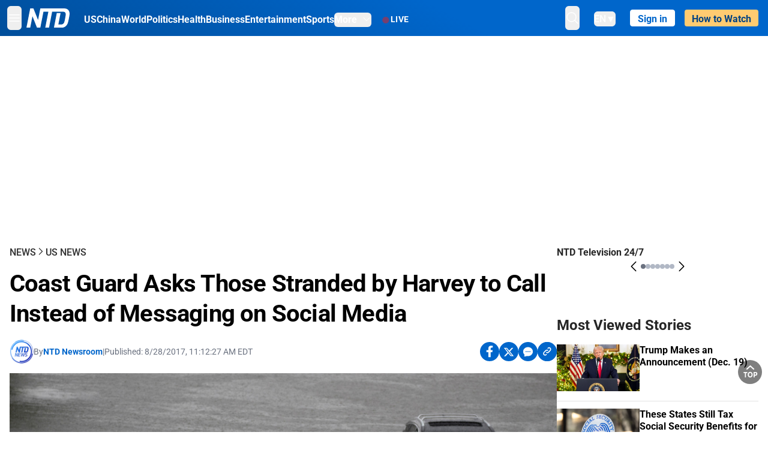

--- FILE ---
content_type: text/html; charset=utf-8
request_url: https://www.ntd.com/coast-guard-asks-those-stranded-by-harvey-to-call-instead-of-messaging-on-social-media_83405.html
body_size: 25098
content:
<!DOCTYPE html><html lang="en"><head><meta property="og:site_name" content="NTD"/><meta charSet="UTF-8"/><link rel="icon" type="image/x-icon" href="/favicon.ico" sizes="any"/><link rel="icon" type="image/png" sizes="32x32" href="/images/favicons/ntd-favicon-32x32.png"/><link rel="icon" type="image/png" sizes="16x16" href="/images/favicons/ntd-favicon-16x16.png"/><link rel="apple-touch-icon" href="/images/favicons/ntd-apple-touch-icon-120x120.png"/><link rel="manifest" href="/site.webmanifest"/><meta name="viewport" content="width=device-width,initial-scale=1"/><title>Coast Guard Asks Those Stranded by Harvey to Call Instead of Messaging on Social Media | NTD</title><meta name="robots" content="index,follow"/><meta name="description" content="NTD - To uplift and inform society by publishing quality content that embodies integrity, dignity, and the best of humanity."/><meta name="twitter:card" content="summary_large_image"/><meta name="twitter:site" content="@NTDNews"/><meta property="og:title" content="Coast Guard Asks Those Stranded by Harvey to Call Instead of Messaging on Social Media"/><meta property="og:description" content="NTD - To uplift and inform society by publishing quality content that embodies integrity, dignity, and the best of humanity."/><meta property="og:url" content="https://www.ntd.com/coast-guard-asks-those-stranded-by-harvey-to-call-instead-of-messaging-on-social-media_83405.html"/><meta property="og:type" content="article"/><meta property="article:published_time" content="2017-08-28T15:12:27.000Z"/><meta property="article:modified_time" content="2024-12-28T20:53:21.000Z"/><meta property="article:section" content="US News"/><meta property="og:image" content="https://i.ntd.com/assets/uploads/2017/08/2-2017-08-28T115300Z_1_LYNXNPED7R0SO_RTROPTP_4_STORM-HARVEY-1-900x506.jpg"/><meta property="og:image:alt" content="Jesus Rodriguez rescues Gloria Garcia in Pearland, on the outskirts of Houston. (Adrees Latif/Reuters)"/><meta property="og:image:secure_url" content="https://i.ntd.com/assets/uploads/2017/08/2-2017-08-28T115300Z_1_LYNXNPED7R0SO_RTROPTP_4_STORM-HARVEY-1-900x506.jpg"/><meta property="og:locale" content="en"/><link rel="canonical" href="https://www.ntd.com/coast-guard-asks-those-stranded-by-harvey-to-call-instead-of-messaging-on-social-media_83405.html"/><meta property="build-version" content="3.4.0"/><script type="application/ld+json">{"@context":"https://schema.org","@type":"NewsArticle","keywords":"","description":"","mainEntityOfPage":{"@type":"WebPage","@id":"https://www.ntd.com"},"headline":"Coast Guard Asks Those Stranded by Harvey to Call Instead of Messaging on Social Media","image":["https://i.ntd.com/assets/uploads/2017/08/2-2017-08-28T115300Z_1_LYNXNPED7R0SO_RTROPTP_4_STORM-HARVEY-1-900x506.jpg"],"articleSection":"US News","dateCreated":"2017-08-28T15:12:27.000Z","datePublished":"2017-08-28T15:12:27.000Z","dateModified":"2024-12-28T20:53:21.000Z","author":{"@type":"Person","name":"NTD"},"publisher":{"@type":"Organization","name":"NTD","logo":{"@type":"ImageObject","url":"https://www.ntd.com/images/ENTD270.jpeg"}},"articleBody":"","isAccessibleForFree":true}</script><script type="application/ld+json">{"@context":"https://schema.org","@type":"BreadcrumbList","itemListElement":[{"@type":"ListItem","position":1,"item":{"@id":"https://www.ntd.com","name":"Home"}},{"@type":"ListItem","position":2,"item":{"@id":"https://www.ntd.com/news","name":"News"}},{"@type":"ListItem","position":3,"item":{"@id":"https://www.ntd.com/us","name":"US News"}}]}</script><link rel="preload" href="https://i.ntd.com/assets/uploads/2017/08/2-2017-08-28T115300Z_1_LYNXNPED7R0SO_RTROPTP_4_STORM-HARVEY-1-900x506.jpg" as="image" fetchpriority="high"/><meta name="next-head-count" content="29"/><link rel="stylesheet" href="https://subs.epochbase.com/lib/template.css"/><link rel="preconnect" href="https://fonts.googleapis.com"/><link rel="preconnect" href="https://fonts.gstatic.com" crossorigin="anonymous"/><link rel="stylesheet" data-href="https://fonts.googleapis.com/css2?family=Noto+Serif:wght@100..900&amp;display=swap"/><script type="text/javascript">if(/com.ntd./i.test(navigator.userAgent)){window.isApp=true;}</script><link rel="preconnect" href="https://fonts.gstatic.com" crossorigin /><link rel="preload" href="/_next/static/media/6d279439c4de6a8a-s.p.otf" as="font" type="font/otf" crossorigin="anonymous" data-next-font="size-adjust"/><link rel="preload" href="/_next/static/media/d423b8cc6998a42d-s.p.otf" as="font" type="font/otf" crossorigin="anonymous" data-next-font="size-adjust"/><link rel="preload" href="/_next/static/media/87938583ae89d1fb-s.p.otf" as="font" type="font/otf" crossorigin="anonymous" data-next-font="size-adjust"/><link rel="preload" href="/_next/static/media/5f01b218f380ae75-s.p.otf" as="font" type="font/otf" crossorigin="anonymous" data-next-font="size-adjust"/><link rel="preload" href="/_next/static/media/21f44fe78987abb6-s.p.otf" as="font" type="font/otf" crossorigin="anonymous" data-next-font="size-adjust"/><link rel="preload" href="/_next/static/media/366ce60a87b3d93b-s.p.otf" as="font" type="font/otf" crossorigin="anonymous" data-next-font="size-adjust"/><link rel="preload" href="/_next/static/media/69d19f24b6c2f63c-s.p.otf" as="font" type="font/otf" crossorigin="anonymous" data-next-font="size-adjust"/><link rel="preload" href="/_next/static/media/1696dcc4daf6198d-s.p.otf" as="font" type="font/otf" crossorigin="anonymous" data-next-font="size-adjust"/><link rel="preload" href="/_next/static/media/d0316c4a867c73d9-s.p.otf" as="font" type="font/otf" crossorigin="anonymous" data-next-font="size-adjust"/><link rel="preload" href="/_next/static/media/c1b6d0157379a23c-s.p.otf" as="font" type="font/otf" crossorigin="anonymous" data-next-font="size-adjust"/><link rel="preload" href="/_next/static/media/d27c3c4c48653461-s.p.woff2" as="font" type="font/woff2" crossorigin="anonymous" data-next-font="size-adjust"/><link rel="preload" href="/_next/static/media/2329f82f48d3e252-s.p.woff2" as="font" type="font/woff2" crossorigin="anonymous" data-next-font="size-adjust"/><link rel="preload" href="/_next/static/media/4046ec9b7a3cd7ce-s.p.woff2" as="font" type="font/woff2" crossorigin="anonymous" data-next-font="size-adjust"/><link rel="preload" href="/_next/static/media/677590baa4ca2e13-s.p.woff2" as="font" type="font/woff2" crossorigin="anonymous" data-next-font="size-adjust"/><link rel="preload" href="/_next/static/media/48ee0eb829fd67dc-s.p.woff2" as="font" type="font/woff2" crossorigin="anonymous" data-next-font="size-adjust"/><link rel="preload" href="/_next/static/media/bd4e47cdb1b92e8e-s.p.woff2" as="font" type="font/woff2" crossorigin="anonymous" data-next-font="size-adjust"/><link rel="preload" href="/_next/static/media/dedba05d74695149-s.p.woff2" as="font" type="font/woff2" crossorigin="anonymous" data-next-font="size-adjust"/><link rel="preload" href="/_next/static/media/aacbf89b63ff3595-s.p.woff2" as="font" type="font/woff2" crossorigin="anonymous" data-next-font="size-adjust"/><link rel="preload" href="/_next/static/media/d0b56fc3015f351f-s.p.woff2" as="font" type="font/woff2" crossorigin="anonymous" data-next-font="size-adjust"/><link rel="preload" href="/_next/static/css/e5bfd86eeebc37fb.css" as="style"/><link rel="stylesheet" href="/_next/static/css/e5bfd86eeebc37fb.css" data-n-g=""/><link rel="preload" href="/_next/static/css/f09d717aa85bdceb.css" as="style"/><link rel="stylesheet" href="/_next/static/css/f09d717aa85bdceb.css" data-n-p=""/><link rel="preload" href="/_next/static/css/5a5c8557a6fe8041.css" as="style"/><link rel="stylesheet" href="/_next/static/css/5a5c8557a6fe8041.css"/><noscript data-n-css=""></noscript><script defer="" nomodule="" src="/_next/static/chunks/polyfills-42372ed130431b0a.js"></script><script defer="" src="/_next/static/chunks/1033-542a31019ab750d4.js"></script><script defer="" src="/_next/static/chunks/7742-3706c8acab8bc7d3.js"></script><script defer="" src="/_next/static/chunks/5535.3cb1d9be360250dc.js"></script><script defer="" src="/_next/static/chunks/2901-7863ab772e459b67.js"></script><script defer="" src="/_next/static/chunks/5458.805473cf745e0c93.js"></script><script defer="" src="/_next/static/chunks/7912.b5038670c48b053e.js"></script><script src="/_next/static/chunks/webpack-38fd75bee5fa3ec1.js" defer=""></script><script src="/_next/static/chunks/framework-945b357d4a851f4b.js" defer=""></script><script src="/_next/static/chunks/main-e15b98b38f8b9694.js" defer=""></script><script src="/_next/static/chunks/pages/_app-1b2c6b540215ae9c.js" defer=""></script><script src="/_next/static/chunks/6492-a996f978e6c43eb4.js" defer=""></script><script src="/_next/static/chunks/5356-77ab64184dd0c10c.js" defer=""></script><script src="/_next/static/chunks/3545-148a19d9abd9ee9d.js" defer=""></script><script src="/_next/static/chunks/2407-52a061df3b44b04a.js" defer=""></script><script src="/_next/static/chunks/pages/%5Burl%5D-70b65ba4dae397a6.js" defer=""></script><script src="/_next/static/bbcb1d49c185377aff6d67e98564144f08d88bb5/_buildManifest.js" defer=""></script><script src="/_next/static/bbcb1d49c185377aff6d67e98564144f08d88bb5/_ssgManifest.js" defer=""></script><style data-href="https://fonts.googleapis.com/css2?family=Noto+Serif:wght@100..900&display=swap">@font-face{font-family:'Noto Serif';font-style:normal;font-weight:100;font-stretch:normal;font-display:swap;src:url(https://fonts.gstatic.com/l/font?kit=ga6iaw1J5X9T9RW6j9bNVls-hfgvz8JcMofYTa32J4wsL2JAlAhZqFGjww&skey=ff3f102bd67fc93c&v=v33) format('woff')}@font-face{font-family:'Noto Serif';font-style:normal;font-weight:200;font-stretch:normal;font-display:swap;src:url(https://fonts.gstatic.com/l/font?kit=ga6iaw1J5X9T9RW6j9bNVls-hfgvz8JcMofYTa32J4wsL2JAlAhZKFCjww&skey=ff3f102bd67fc93c&v=v33) format('woff')}@font-face{font-family:'Noto Serif';font-style:normal;font-weight:300;font-stretch:normal;font-display:swap;src:url(https://fonts.gstatic.com/l/font?kit=ga6iaw1J5X9T9RW6j9bNVls-hfgvz8JcMofYTa32J4wsL2JAlAhZ9lCjww&skey=ff3f102bd67fc93c&v=v33) format('woff')}@font-face{font-family:'Noto Serif';font-style:normal;font-weight:400;font-stretch:normal;font-display:swap;src:url(https://fonts.gstatic.com/l/font?kit=ga6iaw1J5X9T9RW6j9bNVls-hfgvz8JcMofYTa32J4wsL2JAlAhZqFCjww&skey=ff3f102bd67fc93c&v=v33) format('woff')}@font-face{font-family:'Noto Serif';font-style:normal;font-weight:500;font-stretch:normal;font-display:swap;src:url(https://fonts.gstatic.com/l/font?kit=ga6iaw1J5X9T9RW6j9bNVls-hfgvz8JcMofYTa32J4wsL2JAlAhZmlCjww&skey=ff3f102bd67fc93c&v=v33) format('woff')}@font-face{font-family:'Noto Serif';font-style:normal;font-weight:600;font-stretch:normal;font-display:swap;src:url(https://fonts.gstatic.com/l/font?kit=ga6iaw1J5X9T9RW6j9bNVls-hfgvz8JcMofYTa32J4wsL2JAlAhZdlejww&skey=ff3f102bd67fc93c&v=v33) format('woff')}@font-face{font-family:'Noto Serif';font-style:normal;font-weight:700;font-stretch:normal;font-display:swap;src:url(https://fonts.gstatic.com/l/font?kit=ga6iaw1J5X9T9RW6j9bNVls-hfgvz8JcMofYTa32J4wsL2JAlAhZT1ejww&skey=ff3f102bd67fc93c&v=v33) format('woff')}@font-face{font-family:'Noto Serif';font-style:normal;font-weight:800;font-stretch:normal;font-display:swap;src:url(https://fonts.gstatic.com/l/font?kit=ga6iaw1J5X9T9RW6j9bNVls-hfgvz8JcMofYTa32J4wsL2JAlAhZKFejww&skey=ff3f102bd67fc93c&v=v33) format('woff')}@font-face{font-family:'Noto Serif';font-style:normal;font-weight:900;font-stretch:normal;font-display:swap;src:url(https://fonts.gstatic.com/l/font?kit=ga6iaw1J5X9T9RW6j9bNVls-hfgvz8JcMofYTa32J4wsL2JAlAhZAVejww&skey=ff3f102bd67fc93c&v=v33) format('woff')}@font-face{font-family:'Noto Serif';font-style:normal;font-weight:100 900;font-stretch:100%;font-display:swap;src:url(https://fonts.gstatic.com/s/notoserif/v33/ga6daw1J5X9T9RW6j9bNVls-hfgvz8JcMofYTYf3D33WsNFHuQk.woff2) format('woff2');unicode-range:U+0460-052F,U+1C80-1C8A,U+20B4,U+2DE0-2DFF,U+A640-A69F,U+FE2E-FE2F}@font-face{font-family:'Noto Serif';font-style:normal;font-weight:100 900;font-stretch:100%;font-display:swap;src:url(https://fonts.gstatic.com/s/notoserif/v33/ga6daw1J5X9T9RW6j9bNVls-hfgvz8JcMofYTYf-D33WsNFHuQk.woff2) format('woff2');unicode-range:U+0301,U+0400-045F,U+0490-0491,U+04B0-04B1,U+2116}@font-face{font-family:'Noto Serif';font-style:normal;font-weight:100 900;font-stretch:100%;font-display:swap;src:url(https://fonts.gstatic.com/s/notoserif/v33/ga6daw1J5X9T9RW6j9bNVls-hfgvz8JcMofYTYf2D33WsNFHuQk.woff2) format('woff2');unicode-range:U+1F00-1FFF}@font-face{font-family:'Noto Serif';font-style:normal;font-weight:100 900;font-stretch:100%;font-display:swap;src:url(https://fonts.gstatic.com/s/notoserif/v33/ga6daw1J5X9T9RW6j9bNVls-hfgvz8JcMofYTYf5D33WsNFHuQk.woff2) format('woff2');unicode-range:U+0370-0377,U+037A-037F,U+0384-038A,U+038C,U+038E-03A1,U+03A3-03FF}@font-face{font-family:'Noto Serif';font-style:normal;font-weight:100 900;font-stretch:100%;font-display:swap;src:url(https://fonts.gstatic.com/s/notoserif/v33/ga6daw1J5X9T9RW6j9bNVls-hfgvz8JcMofYTYeGD33WsNFHuQk.woff2) format('woff2');unicode-range:U+0302-0303,U+0305,U+0307-0308,U+0310,U+0312,U+0315,U+031A,U+0326-0327,U+032C,U+032F-0330,U+0332-0333,U+0338,U+033A,U+0346,U+034D,U+0391-03A1,U+03A3-03A9,U+03B1-03C9,U+03D1,U+03D5-03D6,U+03F0-03F1,U+03F4-03F5,U+2016-2017,U+2034-2038,U+203C,U+2040,U+2043,U+2047,U+2050,U+2057,U+205F,U+2070-2071,U+2074-208E,U+2090-209C,U+20D0-20DC,U+20E1,U+20E5-20EF,U+2100-2112,U+2114-2115,U+2117-2121,U+2123-214F,U+2190,U+2192,U+2194-21AE,U+21B0-21E5,U+21F1-21F2,U+21F4-2211,U+2213-2214,U+2216-22FF,U+2308-230B,U+2310,U+2319,U+231C-2321,U+2336-237A,U+237C,U+2395,U+239B-23B7,U+23D0,U+23DC-23E1,U+2474-2475,U+25AF,U+25B3,U+25B7,U+25BD,U+25C1,U+25CA,U+25CC,U+25FB,U+266D-266F,U+27C0-27FF,U+2900-2AFF,U+2B0E-2B11,U+2B30-2B4C,U+2BFE,U+3030,U+FF5B,U+FF5D,U+1D400-1D7FF,U+1EE00-1EEFF}@font-face{font-family:'Noto Serif';font-style:normal;font-weight:100 900;font-stretch:100%;font-display:swap;src:url(https://fonts.gstatic.com/s/notoserif/v33/ga6daw1J5X9T9RW6j9bNVls-hfgvz8JcMofYTYf1D33WsNFHuQk.woff2) format('woff2');unicode-range:U+0102-0103,U+0110-0111,U+0128-0129,U+0168-0169,U+01A0-01A1,U+01AF-01B0,U+0300-0301,U+0303-0304,U+0308-0309,U+0323,U+0329,U+1EA0-1EF9,U+20AB}@font-face{font-family:'Noto Serif';font-style:normal;font-weight:100 900;font-stretch:100%;font-display:swap;src:url(https://fonts.gstatic.com/s/notoserif/v33/ga6daw1J5X9T9RW6j9bNVls-hfgvz8JcMofYTYf0D33WsNFHuQk.woff2) format('woff2');unicode-range:U+0100-02BA,U+02BD-02C5,U+02C7-02CC,U+02CE-02D7,U+02DD-02FF,U+0304,U+0308,U+0329,U+1D00-1DBF,U+1E00-1E9F,U+1EF2-1EFF,U+2020,U+20A0-20AB,U+20AD-20C0,U+2113,U+2C60-2C7F,U+A720-A7FF}@font-face{font-family:'Noto Serif';font-style:normal;font-weight:100 900;font-stretch:100%;font-display:swap;src:url(https://fonts.gstatic.com/s/notoserif/v33/ga6daw1J5X9T9RW6j9bNVls-hfgvz8JcMofYTYf6D33WsNFH.woff2) format('woff2');unicode-range:U+0000-00FF,U+0131,U+0152-0153,U+02BB-02BC,U+02C6,U+02DA,U+02DC,U+0304,U+0308,U+0329,U+2000-206F,U+20AC,U+2122,U+2191,U+2193,U+2212,U+2215,U+FEFF,U+FFFD}</style></head><body><noscript><iframe src="https://www.googletagmanager.com/ns.html?id=GTM-K52XVPF" height="0" width="0" style="display:none;visibility:hidden"></iframe></noscript><div id="__next"><div lang="en"><div class="__variable_315db8 __variable_ae7e04 __variable_8c00a5 font-roboto" id="headlessui-portal-root"><div class="relative z-10 bg-white dark:bg-black"><div style="background:linear-gradient(208deg, #0066CB 41.12%, #004181 131.51%)" class="Header_header__ds50R sticky top-0 z-[1200]"><div class="mx-auto flex h-[60px] max-w-[1300px] items-center justify-between gap-4 px-4 py-2 md:justify-between 2xl:px-0"><div class="flex items-center"><div class="" data-headlessui-state=""><div class="flex flex-none items-center sm:space-x-1"><button type="button" class="-ml-1 mr-2 inline-flex items-center justify-center rounded-md py-2 text-white focus:outline-none sm:mr-0" id="headlessui-popover-button-:R2mt6:" aria-expanded="false" data-headlessui-state=""><span class="sr-only">Open menu</span><svg xmlns="http://www.w3.org/2000/svg" fill="none" viewBox="0 0 24 24" stroke-width="1.5" stroke="currentColor" aria-hidden="true" class="size-6"><path stroke-linecap="round" stroke-linejoin="round" d="M3.75 6.75h16.5M3.75 12h16.5m-16.5 5.25h16.5"></path></svg></button></div></div><a class="contents" href="/"><span class="sr-only">NTD Television</span><img class="mr-4 w-[58px] sm:ml-2 sm:mr-6 sm:w-[72px]" src="https://i.ntd.com/assets/themes/ntd/images/NTDLogo.svg" alt="NTD Television" width="300" height="132" title="NTD Television"/></a><div class="hidden w-auto xl:block"><div class="mt-1 flex items-center justify-between gap-x-5"><a href="/us" class="flex-shrink-0"><span class="w-full text-base font-bold text-white">US</span></a><a href="/china" class="flex-shrink-0"><span class="w-full text-base font-bold text-white">China</span></a><a href="/world" class="flex-shrink-0"><span class="w-full text-base font-bold text-white">World</span></a><a href="/politics" class="flex-shrink-0"><span class="w-full text-base font-bold text-white">Politics</span></a><a href="/health-news" class="flex-shrink-0"><span class="w-full text-base font-bold text-white">Health</span></a><a href="/business" class="flex-shrink-0"><span class="w-full text-base font-bold text-white">Business</span></a><a href="/entertainment" class="flex-shrink-0"><span class="w-full text-base font-bold text-white">Entertainment</span></a><a href="/sports" class="flex-shrink-0"><span class="w-full text-base font-bold text-white">Sports</span></a><nav class="space-x-10"><div class="relative" data-headlessui-state=""><button type="button" class="group inline-flex items-center rounded-md text-base font-bold text-white focus:outline-none" id="headlessui-popover-button-:R16mt6:" aria-expanded="false" data-headlessui-state=""><span class="min-w-fit">More</span><svg xmlns="http://www.w3.org/2000/svg" viewBox="0 0 24 24" fill="currentColor" aria-hidden="true" class="mb-0.5 ml-2 w-4 fill-white"><path fill-rule="evenodd" d="M12.53 16.28a.75.75 0 01-1.06 0l-7.5-7.5a.75.75 0 011.06-1.06L12 14.69l6.97-6.97a.75.75 0 111.06 1.06l-7.5 7.5z" clip-rule="evenodd"></path></svg></button></div></nav></div></div><a class="mt-1 hidden flex-shrink-0 items-center gap-1 px-4 xl:flex" href="/live"><span class="animate-pulse text-[26px] leading-3 text-[#EC1D19]">●</span><span class="text-sm font-semibold tracking-wide text-white">LIVE</span></a></div><div class="flex items-center"><div data-headlessui-state=""><button type="button" class="mr-6 hidden items-center justify-center rounded-md py-2 text-white focus:outline-none sm:inline-flex" id="headlessui-popover-button-:R36t6:" aria-expanded="false" data-headlessui-state=""><span class="sr-only">search</span><svg xmlns="http://www.w3.org/2000/svg" fill="none" viewBox="0 0 24 24" stroke-width="1.5" stroke="currentColor" aria-hidden="true" class="size-6 stroke-white"><path stroke-linecap="round" stroke-linejoin="round" d="M21 21l-5.197-5.197m0 0A7.5 7.5 0 105.196 5.196a7.5 7.5 0 0010.607 10.607z"></path></svg></button></div><nav class="hidden space-x-10 sm:flex"><div class="relative" data-headlessui-state=""><button type="button" class="group mr-6 mt-1 inline-flex items-center rounded-md text-[16px] font-medium text-white focus:outline-none focus:ring-0" id="headlessui-popover-button-:R56t6:" aria-expanded="false" data-headlessui-state=""><span class="min-w-fit">EN</span><span>▼</span></button></div></nav><div id="login_wrapper" class=""></div><a class="pb-0.25 ml-2 h-7 flex-shrink-0 rounded bg-[#FFCB71] px-2 pt-1 !text-[#004181] md:ml-4 md:px-3" href="/watch"><div class="text-base font-semibold">How to Watch</div></a></div></div></div><!--$--><div class="m-auto items-center justify-center overflow-hidden print:hidden hidden md:flex" style="min-height:314px"><div id="article_top_ads"></div></div><!--/$--><div class="post theme"><main class="main mx-auto max-w-[1300px] gap-11 px-4 xl:flex 2xl:px-0"><div class="w-full flex-1 pt-6 lg:px-0 lg:pt-9 xl:w-[920px]"><article class="bg-white"><header><div data-label="post-default-breadcrumbs" class="theme-app-hidden scroll flex items-center gap-2 whitespace-nowrap uppercase text-sm text-[#2f2f2f] font-medium leading-tight lg:text-base lg:leading-snug mb-4"><a class="" href="/news">News</a><svg xmlns="http://www.w3.org/2000/svg" fill="none" viewBox="0 0 24 24" stroke-width="2" stroke="currentColor" aria-hidden="true" width="16" class="-mt-[5px] shrink-0 text-[#2f2f2f]"><path stroke-linecap="round" stroke-linejoin="round" d="M8.25 4.5l7.5 7.5-7.5 7.5"></path></svg><a class="" href="/us">US News</a></div><h1 class="mb-4 max-w-4xl text-[26px] font-bold leading-[120%] tracking-[-0.52px] lg:text-[40px] lg:leading-tight lg:tracking-[-0.8px]">Coast Guard Asks Those Stranded by Harvey to Call Instead of Messaging on Social Media</h1><div class="flex flex-col flex-wrap gap-1.5 text-sm text-[#6B7280] md:flex-row md:items-center mb-4 mt-[18px]"><div class="flex items-center gap-2 text-sm"><a href="/author/ntd-newsroom"><img alt="NTD Newsroom" title="NTD Newsroom" loading="lazy" width="40" height="40" decoding="async" data-nimg="1" class="flex rounded-full" style="color:transparent" src="https://i.ntd.com/assets/uploads/2024/05/id996033-NTD-News-logo-square.png"/></a><div class="flex flex-col"><div class="item-center flex gap-2">By<div class="font-bold text-[#0066CB]"><a class="no-underline hover:underline" href="/author/ntd-newsroom">NTD Newsroom</a></div></div><div class="item-center flex flex-col flex-wrap divide-gray-200 text-gray-800 xs:flex-row xs:gap-3 xs:divide-x"></div></div></div><div class="hidden md:block">|</div><span>Published:<!-- --> <!-- -->8/28/2017, 11:12:27 AM EDT</span><div class="hidden flex-1 md:block"></div><!--$--><div class="flex gap-2 items-center"><button data-tip="Share on Facebook" class="bg-[#0066CB] rounded-full size-8 justify-center items-center flex just text-white" type="button"><svg viewBox="0 0 11 17" fill="none" xmlns="http://www.w3.org/2000/svg" class="size-5"><g clip-path="url(#facebook_svg__a)"><path d="m9.343 9.393.457-2.99H6.944v-1.94c0-.818.4-1.615 1.678-1.615H9.92V.303S8.742.1 7.616.1c-2.352 0-3.89 1.431-3.89 4.024v2.278H1.113v2.99h2.615v7.227h3.217V9.393h2.4Z" fill="currentColor"></path></g><defs><clipPath id="facebook_svg__a"><path fill="currentColor" transform="translate(.377 .1)" d="M0 0h10.279v16.519H0z"></path></clipPath></defs></svg></button><button data-tip="Share on Twitter" class="bg-[#0066CB] rounded-full size-8 justify-center items-center flex just text-white" type="button"><svg width="18" height="15" fill="none" xmlns="http://www.w3.org/2000/svg" class=""><path fill-rule="evenodd" clip-rule="evenodd" d="M5.925.695H.684L6.898 8.29l-5.817 6.37H3.77l4.4-4.818 3.906 4.774h5.242L10.922 6.8l.01.014L16.44.784h-2.687l-4.09 4.478L5.925.695Zm-2.348 1.33h1.632l9.215 11.26h-1.632L3.577 2.025Z" fill="#fff"></path></svg></button><button class="bg-[#0066CB] rounded-full size-8 justify-center items-center flex just text-white" type="button" data-tip="Copy link"><svg xmlns="http://www.w3.org/2000/svg" viewBox="0 0 24 24" fill="currentColor" aria-hidden="true" class="size-5"><path fill-rule="evenodd" d="M4.804 21.644A6.707 6.707 0 006 21.75a6.721 6.721 0 003.583-1.029c.774.182 1.584.279 2.417.279 5.322 0 9.75-3.97 9.75-9 0-5.03-4.428-9-9.75-9s-9.75 3.97-9.75 9c0 2.409 1.025 4.587 2.674 6.192.232.226.277.428.254.543a3.73 3.73 0 01-.814 1.686.75.75 0 00.44 1.223zM8.25 10.875a1.125 1.125 0 100 2.25 1.125 1.125 0 000-2.25zM10.875 12a1.125 1.125 0 112.25 0 1.125 1.125 0 01-2.25 0zm4.875-1.125a1.125 1.125 0 100 2.25 1.125 1.125 0 000-2.25z" clip-rule="evenodd"></path></svg></button><div class="flex cursor-pointer items-center gap-1" id="share_now"><button class="bg-[#0066CB] rounded-full size-8 justify-center items-center flex just text-white" type="button" data-tip="Share"><svg xmlns="http://www.w3.org/2000/svg" width="32" height="32" fill="none"><circle cx="16" cy="16" r="16" fill="#0066CB"></circle><path d="M18.988 8.727c-.303.017-.605.052-.89.158-.454.175-.89.438-1.26.825a.86.86 0 0 0-.262.276.906.906 0 0 0 .118 1.085.835.835 0 0 0 .316.208.806.806 0 0 0 .722-.084.86.86 0 0 0 .265-.274c.185-.193.403-.299.638-.386.587-.211 1.31-.123 1.78.386.654.684.654 1.825 0 2.528l-2.519 2.633c-.739.772-1.343.842-1.78.825-.436-.018-.688-.228-.688-.228a.827.827 0 0 0-.645-.084.837.837 0 0 0-.296.155.878.878 0 0 0-.217.262.917.917 0 0 0 .319 1.211s.57.387 1.41.44c.84.052 2.015-.282 3.039-1.37l2.518-2.633c1.31-1.37 1.31-3.581 0-4.933a3.225 3.225 0 0 0-1.628-.93c-.303-.07-.638-.07-.94-.053v-.017Zm-3.358 4.055c-.84-.036-1.998.263-2.989 1.316l-2.518 2.633c-1.31 1.37-1.31 3.581 0 4.933.94.983 2.283 1.264 3.458.825.454-.175.89-.439 1.26-.825a.86.86 0 0 0 .262-.277.905.905 0 0 0-.118-1.085.836.836 0 0 0-.316-.207.804.804 0 0 0-.722.083.86.86 0 0 0-.265.275c-.185.193-.403.298-.638.386-.588.21-1.31.123-1.78-.386-.654-.685-.654-1.826 0-2.528l2.519-2.633c.671-.702 1.259-.79 1.73-.773.47.018.788.158.788.158a.82.82 0 0 0 .697.152.825.825 0 0 0 .328-.165.87.87 0 0 0 .23-.296.91.91 0 0 0-.197-1.052.828.828 0 0 0-.32-.183s-.57-.351-1.41-.386v.035Z" fill="#fff"></path></svg></button><div></div></div></div><!--/$--></div></header><figure><img alt="Coast Guard Asks Those Stranded by Harvey to Call Instead of Messaging on Social Media" fetchpriority="high" width="600" height="400" decoding="async" data-nimg="1" class="w-full overflow-hidden bg-gray-100 object-cover aspect-video" style="color:transparent" src="https://i.ntd.com/assets/uploads/2017/08/2-2017-08-28T115300Z_1_LYNXNPED7R0SO_RTROPTP_4_STORM-HARVEY-1-900x506.jpg"/><figcaption class="font-regular caption border-b border-b-gray-200 px-1 py-2 text-xs text-gray-500">Jesus Rodriguez rescues Gloria Garcia in Pearland, on the outskirts of Houston. (Adrees Latif/Reuters)</figcaption></figure><div data-post-content="true" class="post_content" id="post_content" data-testid="post_content"><p>The U.S. Coast Guard has implored Houston residents to call them instead of posting on social media if they are in need of urgent assistance amid the flooding.</p><p>Many local residents are still tweeting for help following Hurricane Harvey.</p><p>The Coast Guard said that people should call the Houston Command Center instead.</p><p>On Friday and Saturday, the Coast Guard rescued some 32 people from several boats in Texas amid flooding, The New York Times reported.</p><div class="my-5"><a href="http://www.theepochtimes.com/n3/2287533-coast-guard-asks-those-stranded-by-harvey-to-call-instead-of-messaging-on-social-media/" target="_blank" class="article-hover-class"><em>From The Epoch Times</em></a></div><div class="post_content_ads"><!--$--><div class="m-auto items-center justify-center overflow-hidden print:hidden hidden md:flex" style="min-height:344px"><div id="article_inside_ads_1"></div></div><!--/$--></div></div><!--$--><div class="m-auto items-center justify-center overflow-hidden print:hidden hidden md:flex" style="min-height:314px;padding:32px 8px 32px 8px"><div id="article_below_ads"></div></div><!--/$--><!--$--><div class="m-auto flex items-center justify-center overflow-hidden print:hidden md:hidden" style="min-height:314px;padding:32px 8px 32px 8px"><div id="below_article_mobile_ads"></div></div><!--/$--><section class="not-format" id="article-comment"><div class="space-y-3 lg:mt-8"><div><iframe src="" width="100%" height="100%"></iframe></div></div></section></article><aside aria-label="Recommendations" class="bg-white py-8 dark:bg-gray-900"><!--$--><h2 class="mb-3 text-2xl font-bold dark:text-white">Recommendations</h2><div class="grid gap-6 md:grid-cols-3"><article class="flex flex-col"><a class="" data-thumbnail="true" target="" href="/us-apprehends-another-oil-tanker-off-the-coast-of-venezuela-sec-noem_1115138.html" data-testid="post-thumbnail"><img alt="US Apprehends Another Oil Tanker Off the Coast of Venezuela: Noem" loading="lazy" width="600" height="400" decoding="async" data-nimg="1" class="w-full overflow-hidden bg-gray-100 object-cover aspect-video" style="color:transparent" src="https://i.ntd.com/assets/uploads/2025/12/id1115139-Second-tanker-seized-off-venezuela-coast.jpg-900x506.webp"/></a><a data-title="true" target="" href="/us-apprehends-another-oil-tanker-off-the-coast-of-venezuela-sec-noem_1115138.html"><h3 class="text-heading mt-2.5 text-base font-semibold">US Apprehends Another Oil Tanker Off the Coast of Venezuela: Noem</h3></a></article><article class="flex flex-col"><a class="" data-thumbnail="true" target="" href="/transportation-department-mandates-english-proficiency-for-cross-border-mexican-railway-workers_1115108.html" data-testid="post-thumbnail"><img alt="Transportation Department Mandates English Proficiency for Cross-Border Mexican Railway Workers" loading="lazy" width="600" height="400" decoding="async" data-nimg="1" class="w-full overflow-hidden bg-gray-100 object-cover aspect-video" style="color:transparent" src="https://i.ntd.com/assets/uploads/2025/12/id1115109-Unknown-4-2.jpg-900x506.webp"/></a><a data-title="true" target="" href="/transportation-department-mandates-english-proficiency-for-cross-border-mexican-railway-workers_1115108.html"><h3 class="text-heading mt-2.5 text-base font-semibold">Transportation Department Mandates English Proficiency for Cross-Border Mexican Railway Workers</h3></a></article><article class="flex flex-col"><a class="" data-thumbnail="true" target="" href="/trump-says-lower-drug-prices-will-help-secure-midterm-wins-for-gop_1115066.html" data-testid="post-thumbnail"><img alt="Trump Says Lower Drug Prices Will Help Secure Midterm Wins for GOP" loading="lazy" width="600" height="400" decoding="async" data-nimg="1" class="w-full overflow-hidden bg-gray-100 object-cover aspect-video" style="color:transparent" src="https://i.ntd.com/assets/uploads/2025/12/id1115068-Trump-NC-speech-GettyImages-2252796259.jpg-900x506.webp"/></a><a data-title="true" target="" href="/trump-says-lower-drug-prices-will-help-secure-midterm-wins-for-gop_1115066.html"><h3 class="text-heading mt-2.5 text-base font-semibold">Trump Says Lower Drug Prices Will Help Secure Midterm Wins for GOP</h3></a></article><article class="flex flex-col"><a class="" data-thumbnail="true" target="" href="/us-strikes-isis-targets-in-syria-in-response-to-killing-of-americans_1114989.html" data-testid="post-thumbnail"><img alt="US Strikes ISIS Targets in Syria in Response to Killing of Americans" loading="lazy" width="600" height="400" decoding="async" data-nimg="1" class="w-full overflow-hidden bg-gray-100 object-cover aspect-video" style="color:transparent" src="https://i.ntd.com/assets/uploads/2025/12/id1115033-US-strike-against-ISIS-in-Syria-9455432.jpg-900x506.webp"/></a><a data-title="true" target="" href="/us-strikes-isis-targets-in-syria-in-response-to-killing-of-americans_1114989.html"><h3 class="text-heading mt-2.5 text-base font-semibold">US Strikes ISIS Targets in Syria in Response to Killing of Americans</h3></a></article><article class="flex flex-col"><a class="" data-thumbnail="true" target="" href="/trump-announces-deal-with-9-pharmaceutical-companies-to-lower-drug-prices_1114911.html" data-testid="post-thumbnail"><img alt="Trump Announces Deal With 9 Pharmaceutical Companies to Lower Drug Prices" loading="lazy" width="600" height="400" decoding="async" data-nimg="1" class="w-full overflow-hidden bg-gray-100 object-cover aspect-video" style="color:transparent" src="https://i.ntd.com/assets/uploads/2025/12/id1115081-USA-TRUMP.jpg-900x506.webp"/></a><a data-title="true" target="" href="/trump-announces-deal-with-9-pharmaceutical-companies-to-lower-drug-prices_1114911.html"><h3 class="text-heading mt-2.5 text-base font-semibold">Trump Announces Deal With 9 Pharmaceutical Companies to Lower Drug Prices</h3></a></article><article class="flex flex-col"><a class="" data-thumbnail="true" target="" href="/trump-says-he-does-not-rule-out-war-with-venezuela_1114913.html" data-testid="post-thumbnail"><img alt="Trump Says He Does Not Rule out War With Venezuela" loading="lazy" width="600" height="400" decoding="async" data-nimg="1" class="w-full overflow-hidden bg-gray-100 object-cover aspect-video" style="color:transparent" src="https://i.ntd.com/assets/uploads/2025/12/id1114923-donald-trump-2252409162.jpg-900x506.webp"/></a><a data-title="true" target="" href="/trump-says-he-does-not-rule-out-war-with-venezuela_1114913.html"><h3 class="text-heading mt-2.5 text-base font-semibold">Trump Says He Does Not Rule out War With Venezuela</h3></a></article><article class="flex flex-col"><a class="" data-thumbnail="true" target="" href="/half-of-18b-in-minnesota-medicaid-claims-tied-to-fraud-prosecutor_1114878.html" data-testid="post-thumbnail"><img alt="At Least Half of $18 Billion in Minnesota Medicaid Claims Tied to Fraud: Prosecutor" loading="lazy" width="600" height="400" decoding="async" data-nimg="1" class="w-full overflow-hidden bg-gray-100 object-cover aspect-video" style="color:transparent" src="https://i.ntd.com/assets/uploads/2025/12/id1114879-Minnesota-fraud.jpg-900x506.webp"/></a><a data-title="true" target="" href="/half-of-18b-in-minnesota-medicaid-claims-tied-to-fraud-prosecutor_1114878.html"><h3 class="text-heading mt-2.5 text-base font-semibold">At Least Half of $18 Billion in Minnesota Medicaid Claims Tied to Fraud: Prosecutor</h3></a></article><article class="flex flex-col"><a class="" data-thumbnail="true" target="" href="/wisconsin-judge-found-guilty-of-obstruction-for-helping-illegal-immigrant-evade-federal-agents_1114832.html" data-testid="post-thumbnail"><img alt="Wisconsin Judge Found Guilty of Obstruction for Aiding Illegal Immigrant to Evade ICE Agents" loading="lazy" width="600" height="400" decoding="async" data-nimg="1" class="w-full overflow-hidden bg-gray-100 object-cover aspect-video" style="color:transparent" src="https://i.ntd.com/assets/uploads/2025/12/id1114009-2025-12-15T144227Z_1_LYNXMPELBE0V1_RTROPTP_4_USA-JUSTICE-JUDGE-WISCONSIN.jpg-900x506.webp"/></a><a data-title="true" target="" href="/wisconsin-judge-found-guilty-of-obstruction-for-helping-illegal-immigrant-evade-federal-agents_1114832.html"><h3 class="text-heading mt-2.5 text-base font-semibold">Wisconsin Judge Found Guilty of Obstruction for Aiding Illegal Immigrant to Evade ICE Agents</h3></a></article><article class="flex flex-col"><a class="" data-thumbnail="true" target="" href="/man-suspected-in-brown-university-shooting-has-been-found-dead-officials-say_1114829.html" data-testid="post-thumbnail"><img alt="Suspect in Brown University Shooting and MIT Professor’s Killing Is Found Dead: Officials" loading="lazy" width="600" height="400" decoding="async" data-nimg="1" class="w-full overflow-hidden bg-gray-100 object-cover aspect-video" style="color:transparent" src="https://i.ntd.com/assets/uploads/2025/12/id1114847-Brown-University-shooting-AP25353100660878.jpg-900x506.webp"/></a><a data-title="true" target="" href="/man-suspected-in-brown-university-shooting-has-been-found-dead-officials-say_1114829.html"><h3 class="text-heading mt-2.5 text-base font-semibold">Suspect in Brown University Shooting and MIT Professor’s Killing Is Found Dead: Officials</h3></a></article></div><!--/$--><!--$--><div id="rc-widget-f17013" data-rc-widget="true" data-widget-host="habitat" data-endpoint="//trends.revcontent.com" data-widget-id="283883" class="block" style="margin:20px 0px 0px 0px"></div><!--/$--><!--$--><div id="partnership" class="block"><div id="unit_95162"><a href="https://mixi.media/" rel="nofollow"></a></div></div><!--/$--></aside></div><!--$--><aside role="sidebar" class="xl:w-[336px] post pt-6 lg:pt-9 space-y-14 [&amp;&gt;*:nth-child(2)]:!mt-[30px]"><div class="aspect-video bg-gray-100"></div><!--$--><div class="mb-5 hidden xl:block"><div class="text-2xl font-bold text-heading">Most Viewed Stories</div><div class=""><div class="my-4 flex gap-3"><a href="/live-now-trump-makes-an-announcement-dec-19_1114919.html"><div class="flex items-start gap-3"><div class="shrink-0 overflow-hidden w-[138px]"><img alt="Trump Makes an Announcement (Dec. 19)" loading="lazy" width="600" height="400" decoding="async" data-nimg="1" class="w-full overflow-hidden bg-gray-100 object-cover aspect-video" style="color:transparent" src="https://i.ntd.com/assets/uploads/2025/12/id1114920-AP25352093260732-Donald-Trump-OP.jpg-900x506.webp"/></div><h3 class="text-base line-clamp-2 flex-1 font-semibold leading-tight line-clamp-4">Trump Makes an Announcement (Dec. 19)</h3></div></a></div><div class="my-4 flex gap-3 border-t pt-3"><a href="/these-states-still-tax-social-security-benefits-for-retirees_1114964.html"><div class="flex items-start gap-3"><div class="shrink-0 overflow-hidden w-[138px]"><img alt="These States Still Tax Social Security Benefits for Retirees" loading="lazy" width="600" height="400" decoding="async" data-nimg="1" class="w-full overflow-hidden bg-gray-100 object-cover aspect-video" style="color:transparent" src="https://i.ntd.com/assets/uploads/2025/04/id1063543-GettyImages-2206443236.jpg-900x506.webp"/></div><h3 class="text-base line-clamp-2 flex-1 font-semibold leading-tight line-clamp-4">These States Still Tax Social Security Benefits for Retirees</h3></div></a></div><div class="my-4 flex gap-3 border-t pt-3"><a href="/us-strikes-isis-targets-in-syria-in-response-to-killing-of-americans_1114989.html"><div class="flex items-start gap-3"><div class="shrink-0 overflow-hidden w-[138px]"><img alt="US Strikes ISIS Targets in Syria in Response to Killing of Americans" loading="lazy" width="600" height="400" decoding="async" data-nimg="1" class="w-full overflow-hidden bg-gray-100 object-cover aspect-video" style="color:transparent" src="https://i.ntd.com/assets/uploads/2025/12/id1115033-US-strike-against-ISIS-in-Syria-9455432.jpg-900x506.webp"/></div><h3 class="text-base line-clamp-2 flex-1 font-semibold leading-tight line-clamp-4">US Strikes ISIS Targets in Syria in Response to Killing of Americans</h3></div></a></div><div class="my-4 flex gap-3 border-t pt-3"><a href="/brown-attack-suspect-died-2-days-before-his-body-was-found-autopsy-finds_1114995.html"><div class="flex items-start gap-3"><div class="shrink-0 overflow-hidden w-[138px]"><img alt="Brown Attack Suspect Died 2 Days Before His Body Was Found, Autopsy Finds" loading="lazy" width="600" height="400" decoding="async" data-nimg="1" class="w-full overflow-hidden bg-gray-100 object-cover aspect-video" style="color:transparent" src="https://i.ntd.com/assets/uploads/2025/12/id1114997-Brown-University-shooting-AP25353530718090.jpg-900x506.webp"/></div><h3 class="text-base line-clamp-2 flex-1 font-semibold leading-tight line-clamp-4">Brown Attack Suspect Died 2 Days Before His Body Was Found, Autopsy Finds</h3></div></a></div><div class="my-4 flex gap-3 border-t pt-3"><a href="/snap-2026-whats-new-whats-next-and-who-it-affects_1114775.html"><div class="flex items-start gap-3"><div class="shrink-0 overflow-hidden w-[138px]"><img alt="SNAP 2026: What’s New, What’s Next, and Who It Affects" loading="lazy" width="600" height="400" decoding="async" data-nimg="1" class="w-full overflow-hidden bg-gray-100 object-cover aspect-video" style="color:transparent" src="https://i.ntd.com/assets/uploads/2025/12/id1114524-SNAP-food-stamps-1186596443-1200x748KO.jpg-900x506.webp"/></div><h3 class="text-base line-clamp-2 flex-1 font-semibold leading-tight line-clamp-4">SNAP 2026: What’s New, What’s Next, and Who It Affects</h3></div></a></div><div class="my-4 flex gap-3 border-t pt-3"><a href="/doj-seeks-to-strip-citizenship-of-former-bosnian-war-prison-guard_1115061.html"><div class="flex items-start gap-3"><div class="shrink-0 overflow-hidden w-[138px]"><img alt="DOJ Seeks to Strip Citizenship of Former Bosnian War Prison Guard" loading="lazy" width="600" height="400" decoding="async" data-nimg="1" class="w-full overflow-hidden bg-gray-100 object-cover aspect-video" style="color:transparent" src="https://i.ntd.com/assets/uploads/2025/11/id1105183-1.tagreuters.com2025binary_LYNXNPEL8S0Z5-FILEDIMAGE.jpg-900x506.webp"/></div><h3 class="text-base line-clamp-2 flex-1 font-semibold leading-tight line-clamp-4">DOJ Seeks to Strip Citizenship of Former Bosnian War Prison Guard</h3></div></a></div></div></div><!--/$--><div class="sticky top-0"><!--$--><div class="m-auto items-center justify-center overflow-hidden print:hidden hidden md:flex" style="min-height:314px;padding:32px 8px 32px 8px"><div id="article_siderbar_sticky_ads"></div></div><!--/$--></div></aside><!--/$--></main><div class="my-10 md:my-20"><!--$--><div class="m-auto items-center justify-center overflow-hidden print:hidden hidden md:flex" style="min-height:154px;padding:32px 8px 32px 8px"><div id="end_article_ads"></div></div><!--/$--></div></div><footer style="background:linear-gradient(180deg, #0066CB 0%, #003365 100.37%)" class="Footer_footer__MddMJ mx-auto flex w-full"><div class="mx-auto flex w-full max-w-[950px] flex-col items-center space-y-8 p-5 py-10 text-center text-white"><div class="w-full"><form><div class="flex items-center py-4 md:mx-auto lg:mx-0 lg:max-w-none xl:px-0"><div class="flex w-full items-center"><label for="search" class="sr-only">Search</label><div class="relative flex w-full items-center rounded-[12px] border border-gray-300 bg-white px-3"><svg xmlns="http://www.w3.org/2000/svg" fill="none" viewBox="0 0 24 24" stroke-width="1.5" stroke="currentColor" aria-hidden="true" class="size-5 stroke-[#B1B1B1]"><path stroke-linecap="round" stroke-linejoin="round" d="M21 21l-5.197-5.197m0 0A7.5 7.5 0 105.196 5.196a7.5 7.5 0 0010.607 10.607z"></path></svg><input id="search" class="block w-full border-none text-sm text-heading placeholder-[#B1B1B1] focus:border-gray-900 focus:outline-none focus:ring-0 sm:text-sm" placeholder="Search" type="search" required="" value=""/></div></div></div></form></div><nav class="grid w-full grid-cols-2 gap-10 sm:grid-cols-4"><ul class="col-span-1 space-y-4 text-start text-white"><li class="text-base font-bold uppercase"><a class="hover:!text-white" href="/news">News</a></li><ul class="p-0"><li class="text-sm font-medium leading-7"><a href="/us" class="flex hover:!text-white">US</a></li><li class="text-sm font-medium leading-7"><a href="/china" class="flex hover:!text-white">China</a></li><li class="text-sm font-medium leading-7"><a href="/world" class="flex hover:!text-white">World</a></li><li class="text-sm font-medium leading-7"><a href="/business" class="flex hover:!text-white">Business</a></li><li class="text-sm font-medium leading-7"><a href="/weather" class="flex hover:!text-white">Weather</a></li><li class="text-sm font-medium leading-7"><a href="/health" class="flex hover:!text-white">Health</a></li><li class="text-sm font-medium leading-7"><a href="/science" class="flex hover:!text-white">Sci &amp;Tech</a></li><li class="text-sm font-medium leading-7"><a href="/entertainment" class="flex hover:!text-white">Entertainment</a></li><li class="text-sm font-medium leading-7"><a href="/sports" class="flex hover:!text-white">Sports</a></li></ul></ul><ul class="col-span-1 space-y-4 text-start text-white"><li class="text-base font-bold uppercase"><a class="hover:!text-white" href="/programs">Programs</a></li><ul class="p-0"><li class="text-sm font-medium leading-7"><a href="/ntdplus/capitol-report" class="flex hover:!text-white">Capitol Report</a></li><li class="text-sm font-medium leading-7"><a href="/ntd-evening-news" class="flex hover:!text-white">NTD Evening News</a></li><li class="text-sm font-medium leading-7"><a href="/international-reporters-roundtable" class="flex hover:!text-white">International Roundtable</a></li><li class="text-sm font-medium leading-7"><a href="/ntd-primetime" class="flex hover:!text-white">NTD Primetime</a></li><li class="text-sm font-medium leading-7"><a href="/ntdplus/china-in-focus" class="flex hover:!text-white">China in Focus</a></li><li class="text-sm font-medium leading-7"><a href="/ntdplus/piano-talks" class="flex hover:!text-white">Piano Talks</a></li><li class="text-sm font-medium leading-7"><a href="/ntdplus/vital-signs" class="flex hover:!text-white">Vital Signs</a></li><li class="text-sm font-medium leading-7"><a href="/ntd-news-today" class="flex hover:!text-white">NTD News Today</a></li><li class="text-sm font-medium leading-7"><a href="/programs" class="flex hover:!text-white">View All Shows<svg xmlns="http://www.w3.org/2000/svg" fill="none" viewBox="0 0 24 24" stroke-width="1.5" stroke="currentColor" aria-hidden="true" class="ml-1 w-4 stroke-[3px]"><path stroke-linecap="round" stroke-linejoin="round" d="M8.25 4.5l7.5 7.5-7.5 7.5"></path></svg></a></li></ul></ul><ul class="col-span-1 space-y-4 text-start text-white"><li class="text-base font-bold uppercase"><a class="hover:!text-white" href="/life">Lifestyle</a></li><ul class="p-0"><li class="text-sm font-medium leading-7"><a href="/food" class="flex hover:!text-white">Food</a></li><li class="text-sm font-medium leading-7"><a href="/travel" class="flex hover:!text-white">Travel</a></li><li class="text-sm font-medium leading-7"><a href="/beauty" class="flex hover:!text-white">Beauty</a></li><li class="text-sm font-medium leading-7"><a href="/sports" class="flex hover:!text-white">Sports</a></li><li class="text-sm font-medium leading-7"><a href="/personal-finance" class="flex hover:!text-white">Personal Finance</a></li><li class="text-sm font-medium leading-7"><a href="/inspired" class="flex hover:!text-white">Inspired</a></li></ul></ul><ul class="col-span-1 space-y-4 text-start text-white"><li class="text-base font-bold uppercase"><a class="hover:!text-white" href="/about.htm">About NTD</a></li><ul class="p-0"><li class="text-sm font-medium leading-7"><a href="/about.htm" class="flex hover:!text-white">NTD Profiles</a></li><li class="text-sm font-medium leading-7"><a href="/watch" class="flex hover:!text-white">How to Watch NTD</a></li><li class="text-sm font-medium leading-7"><a href="/newsletter.htm" class="flex hover:!text-white">NTD Newsletters</a></li><li class="text-sm font-medium leading-7"><a href="https://donate.ntd.com/" class="flex hover:!text-white">Support NTD</a></li></ul></ul></nav><div class="flex w-full items-center justify-between gap-6 border-y border-white/30 py-4 text-sm font-medium"><a href="/"><div class="Footer_logo__KJo3D">NTD</div></a><div class="hidden sm:block"><div class="flex w-full flex-wrap gap-6 text-nowrap text-sm font-medium"><a class="hover:!text-white" href="/terms-of-service.htm"><div>Terms of Service</div></a><a class="hover:!text-white" href="/privacy-policy.htm"><div>Privacy Policy</div></a><a class="hover:!text-white" href="https://help.ntd.com/hc/en-us"><div>Contact Us</div></a><a class="hover:!text-white" href="https://help.ntd.com/hc/en-us"><div>Help Center</div></a></div></div><div class="h-[40px] border-white/30 sm:border-l"></div><div class="mx-auto flex max-w-[130px] items-center justify-between gap-6 sm:max-w-full"><div class="hidden text-nowrap sm:block">Follow NTD</div><a href="https://www.facebook.com/NTDTelevision"><svg width="8" height="13" fill="none" xmlns="http://www.w3.org/2000/svg"><path d="M5.332 2.898c-.118 0-.262.06-.432.18-.169.12-.254.299-.254.538v.717h2.006v2.87H4.646V13h-2.64V7.204H0v-2.87h2.006V2.897c0-.368.076-.727.228-1.076.153-.35.369-.658.648-.925.28-.267.605-.483.977-.649A2.965 2.965 0 0 1 5.08 0h2.234v2.898H5.332Z" fill="#fff"></path></svg></a><a href="https://x.com/NTDNews"><svg width="15" height="13" fill="none" xmlns="http://www.w3.org/2000/svg"><path fill-rule="evenodd" clip-rule="evenodd" d="M4.682 0H0l5.551 7.07L.355 13h2.4l3.93-4.485 3.49 4.444h4.682L9.145 5.684l.01.012L14.073.083h-2.4L8.02 4.25 4.682 0ZM2.584 1.238h1.458l8.23 10.483h-1.457L2.585 1.238Z" fill="#fff"></path></svg></a><a href="https://www.instagram.com/ntdnews"><svg width="14" height="14" fill="none" xmlns="http://www.w3.org/2000/svg"><g fill="#fff"><path fill-rule="evenodd" clip-rule="evenodd" d="M6.283.441h.718c2.136 0 2.389.008 3.232.046.78.036 1.204.166 1.486.276.373.145.64.318.92.598.28.28.453.547.598.92.11.282.24.705.275 1.485.039.844.047 1.097.047 3.232 0 2.135-.008 2.388-.047 3.232-.035.78-.166 1.203-.275 1.485-.145.373-.319.639-.599.919-.28.28-.546.453-.92.598-.28.11-.704.24-1.485.276-.843.038-1.096.046-3.232.046s-2.39-.008-3.233-.046c-.78-.036-1.203-.167-1.485-.276a2.478 2.478 0 0 1-.92-.598 2.48 2.48 0 0 1-.6-.92c-.109-.282-.24-.705-.275-1.485C.45 9.386.442 9.132.442 6.996S.45 4.608.488 3.764c.036-.78.166-1.203.276-1.485.145-.373.319-.64.599-.92.28-.28.546-.453.92-.599.282-.11.705-.24 1.485-.276C4.506.451 4.792.441 6.283.44v.002Zm4.988 1.329a.96.96 0 1 0 0 1.92.96.96 0 0 0 0-1.92ZM2.892 7a4.109 4.109 0 1 1 8.218 0 4.109 4.109 0 0 1-8.218 0Z"></path><path d="M7 4.333a2.667 2.667 0 1 1 0 5.333 2.667 2.667 0 0 1 0-5.333Z"></path></g></svg></a><a href="https://www.linkedin.com/company/ntd-television"><svg width="14" height="13" fill="none" xmlns="http://www.w3.org/2000/svg"><path fill-rule="evenodd" clip-rule="evenodd" d="M3.66 1.411C3.641.611 3.068 0 2.137 0 1.208 0 .6.61.6 1.411c0 .785.59 1.413 1.503 1.413h.018c.948 0 1.538-.628 1.538-1.413ZM3.48 3.94H.76v8.17h2.72V3.94Zm6.676-.192c1.79 0 3.132 1.168 3.132 3.678v4.685h-2.72V7.738c0-1.098-.393-1.847-1.378-1.847-.751 0-1.199.505-1.395.993-.072.175-.09.419-.09.663v4.563h-2.72s.036-7.404 0-8.17h2.72v1.156c.361-.556 1.008-1.349 2.451-1.349Z" fill="#fff"></path></svg></a></div></div><div class="block sm:hidden"><div class="flex w-full flex-wrap gap-6 text-nowrap text-sm font-medium"><a class="hover:!text-white" href="/terms-of-service.htm"><div>Terms of Service</div></a><a class="hover:!text-white" href="/privacy-policy.htm"><div>Privacy Policy</div></a><a class="hover:!text-white" href="https://help.ntd.com/hc/en-us"><div>Contact Us</div></a><a class="hover:!text-white" href="https://help.ntd.com/hc/en-us"><div>Help Center</div></a></div></div><div class="Footer_copyright__dXduQ">© Copyright 2016 - <!-- -->2025<!-- --> All Rights Reserved</div><button id="ot-sdk-btn" class="ot-sdk-show-settings mt-4 !border-white !bg-transparent !text-white hover:!bg-transparent">Cookie Settings</button></div><div id="backtotop" class="Footer_backtotop__BBC7l"><button type="button" title="back to top" class="Footer_totop__vYEgy">Back to Top</button></div></footer></div></div></div></div><script id="__NEXT_DATA__" type="application/json">{"props":{"pageProps":{"pageType":"post","metaField":"83405","req":{"query":{"postId":"83405"}},"params":{"url":"coast-guard-asks-those-stranded-by-harvey-to-call-instead-of-messaging-on-social-media_83405.html"},"gqlResults":{"news":[{"id":1115138,"publishedAt":1766265680,"title":"US Apprehends Another Oil Tanker Off the Coast of Venezuela: Noem","excerpt":"\"The United States will continue to pursue the illicit movement of sanctioned oil that is used to fund narco terrorism in the region,\" Noem said.","updatedAt":1766283105,"postType":"post","hits":212,"authors":[{"termId":53175,"name":"NTD Newsroom","slug":"ntd-newsroom","avatar":"https://i.ntd.com/assets/uploads/2024/05/id996033-NTD-News-logo-square.png.webp","taxonomy":"creator","termTaxonomyId":53175,"description":"NTD Newsroom comprises teams of reporters, editors, and producers assigned to cover breaking news and other stories.\r\n","rootSlug":"authors","parent":6038,"uri":"/author/ntd-newsroom","openToPublic":"on"}],"primaryTerm":{"termId":9,"name":"US News","slug":"us","ancestors":[{"termId":8,"name":"News","slug":"news","parent":0}],"taxonomy":"category","termTaxonomyId":9,"description":"","rootSlug":"news","parent":8,"uri":"/us"},"thumbnail":{"original":"https://i.ntd.com/assets/uploads/2025/12/id1115139-Second-tanker-seized-off-venezuela-coast.jpg.webp","url":"https://i.ntd.com/assets/uploads/2025/12/id1115139-Second-tanker-seized-off-venezuela-coast.jpg-900x506.webp","small":"https://i.ntd.com/assets/uploads/2025/12/id1115139-Second-tanker-seized-off-venezuela-coast.jpg-352x220.webp","medium":"https://i.ntd.com/assets/uploads/2025/12/id1115139-Second-tanker-seized-off-venezuela-coast.jpg-711x400.webp","large":"https://i.ntd.com/assets/uploads/2025/12/id1115139-Second-tanker-seized-off-venezuela-coast.jpg-900x506.webp","caption":"In a pre-dawn action early this morning on Dec. 20, 2025, the U.S. Coast Guard with the support of the Department of War apprehended an oil tanker that was last docked in Venezuela.  (DHS/Screenshot via NTD)","width":1920,"height":1080},"video":{"id":"5ddba34e-cf2d-4342-880b-65605d1c1701","url":"https://vod.brightchat.com/assets/5ddba34e-cf2d-4342-880b-65605d1c1701/playlist.m3u8","duration":31,"ratio":"1920:1080"},"uri":"/us-apprehends-another-oil-tanker-off-the-coast-of-venezuela-sec-noem_1115138.html","noAds":"","noComments":false},{"id":1115108,"publishedAt":1766249684,"title":"Transportation Department Mandates English Proficiency for Cross-Border Mexican Railway Workers","excerpt":"A lack of proficiency in English creates ‘an unacceptable safety risk,’ the Transportation secretary said.","updatedAt":1766290659,"postType":"post","hits":76,"authors":[{"termId":53164,"name":"Naveen Athrappully","slug":"naveen-athrappully","avatar":"https://i.ntd.com/assets/uploads/2024/05/id996039-NaveenAthrappully.jpg.webp","taxonomy":"creator","termTaxonomyId":53164,"description":"Naveen Athrappully is a news reporter covering business and world events at The Epoch Times.\r\n","rootSlug":"authors","parent":6038,"uri":"/author/naveen-athrappully","openToPublic":"on"}],"primaryTerm":{"termId":59693,"name":"Executive Branch","slug":"executive-branch","ancestors":[{"termId":8,"name":"News","slug":"news","parent":0},{"termId":9,"name":"US News","slug":"us","parent":8},{"termId":5990,"name":"Politics","slug":"politics","parent":9}],"taxonomy":"category","termTaxonomyId":59693,"description":"","rootSlug":"news","parent":5990,"uri":"/executive-branch"},"thumbnail":{"original":"https://i.ntd.com/assets/uploads/2025/12/id1115109-Unknown-4-2.jpg.webp","url":"https://i.ntd.com/assets/uploads/2025/12/id1115109-Unknown-4-2.jpg-900x506.webp","small":"https://i.ntd.com/assets/uploads/2025/12/id1115109-Unknown-4-2.jpg-352x220.webp","medium":"https://i.ntd.com/assets/uploads/2025/12/id1115109-Unknown-4-2.jpg-600x400.webp","large":"https://i.ntd.com/assets/uploads/2025/12/id1115109-Unknown-4-2.jpg-900x506.webp","caption":"A CPKC locomotive is seen on a train at the Canadian Pacific Kansas City train yard in Mexico City, on Sept. 19, 2025. (The Canadian Press/Adrian Wyld)","width":7533,"height":5022},"uri":"/transportation-department-mandates-english-proficiency-for-cross-border-mexican-railway-workers_1115108.html","noAds":"","noComments":false},{"id":1115066,"publishedAt":1766210527,"title":"Trump Says Lower Drug Prices Will Help Secure Midterm Wins for GOP","excerpt":"At a North Carolina rally, the president spoke about his push for most-favored-nation pricing on drugs. ","updatedAt":1766260184,"postType":"post","hits":84,"authors":[{"termId":53076,"name":"Emel Akan","slug":"emel-akan","avatar":"https://i.ntd.com/assets/uploads/2024/05/id995560-15ef0812da90bd74_ttl7dayCNO_WEB_EmelAkan-1.jpg.webp","taxonomy":"creator","termTaxonomyId":53076,"description":"Emel Akan is a senior White House correspondent for The Epoch Times, where she covers the Biden administration. Prior to this role, she covered the economic policies of the Trump administration. Previously, she worked in the financial sector as an investment banker at JPMorgan. She graduated with a master’s degree in business administration from Georgetown University.","rootSlug":"authors","parent":6038,"uri":"/author/emel-akan","openToPublic":"on"},{"termId":81979,"name":"Mari Otsu","slug":"mari-otsu","avatar":"https://i.ntd.com/assets/uploads/2025/08/id1083884-MariOtsu_WEB.jpg","taxonomy":"creator","termTaxonomyId":81979,"description":"Mari Otsu is NTD's White House correspondent based in Washington. ","rootSlug":"reporters","parent":6045,"uri":"/reporter/mari-otsu","openToPublic":"on"}],"primaryTerm":{"termId":60395,"name":"Donald Trump","slug":"donald-trump","ancestors":[{"termId":8,"name":"News","slug":"news","parent":0},{"termId":9,"name":"US News","slug":"us","parent":8},{"termId":5990,"name":"Politics","slug":"politics","parent":9}],"taxonomy":"category","termTaxonomyId":60395,"description":"","rootSlug":"news","parent":5990,"uri":"/donald-trump"},"thumbnail":{"original":"https://i.ntd.com/assets/uploads/2025/12/id1115068-Trump-NC-speech-GettyImages-2252796259.jpg.webp","url":"https://i.ntd.com/assets/uploads/2025/12/id1115068-Trump-NC-speech-GettyImages-2252796259.jpg-900x506.webp","small":"https://i.ntd.com/assets/uploads/2025/12/id1115068-Trump-NC-speech-GettyImages-2252796259.jpg-352x220.webp","medium":"https://i.ntd.com/assets/uploads/2025/12/id1115068-Trump-NC-speech-GettyImages-2252796259.jpg-600x400.webp","large":"https://i.ntd.com/assets/uploads/2025/12/id1115068-Trump-NC-speech-GettyImages-2252796259.jpg-900x506.webp","caption":"President Donald Trump delivers remarks during a rally at the Rocky Mount Event Center in Rocky Mount, N.C., on Dec. 19, 2025. (Tasos Katopodis/Getty Images)","width":5932,"height":3955},"video":{"id":"7441951d-292b-4738-a3fc-0dd7fdbe43d5","url":"https://vod.brightchat.com/assets/7441951d-292b-4738-a3fc-0dd7fdbe43d5/playlist.m3u8","duration":191,"ratio":"1920:1080"},"uri":"/trump-says-lower-drug-prices-will-help-secure-midterm-wins-for-gop_1115066.html","noAds":"","noComments":false},{"id":1114989,"publishedAt":1766185775,"title":"US Strikes ISIS Targets in Syria in Response to Killing of Americans","excerpt":"War Secretary Pete Hegseth said this was 'not the beginning of a war.'","updatedAt":1766218803,"postType":"post","hits":2433,"authors":[{"termId":82570,"name":"Jacki Thrapp","slug":"jacki-thrapp","avatar":"https://i.ntd.com/assets/uploads/2025/10/id1097487-JackiThrapp_WEB0.jpg","taxonomy":"creator","termTaxonomyId":82570,"description":"Jacki Thrapp is an Emmy® Award-winning journalist based in Nashville. She previously worked at The New York Post, Fox News Channel and has written a series of Off-Broadway musicals in NYC. Contact her at jacki.thrapp@epochtimes.us","rootSlug":"authors","parent":6038,"uri":"/author/jacki-thrapp","openToPublic":"on"}],"primaryTerm":{"termId":59693,"name":"Executive Branch","slug":"executive-branch","ancestors":[{"termId":8,"name":"News","slug":"news","parent":0},{"termId":9,"name":"US News","slug":"us","parent":8},{"termId":5990,"name":"Politics","slug":"politics","parent":9}],"taxonomy":"category","termTaxonomyId":59693,"description":"","rootSlug":"news","parent":5990,"uri":"/executive-branch"},"thumbnail":{"original":"https://i.ntd.com/assets/uploads/2025/12/id1115033-US-strike-against-ISIS-in-Syria-9455432.jpg.webp","url":"https://i.ntd.com/assets/uploads/2025/12/id1115033-US-strike-against-ISIS-in-Syria-9455432.jpg-900x506.webp","small":"https://i.ntd.com/assets/uploads/2025/12/id1115033-US-strike-against-ISIS-in-Syria-9455432.jpg-352x220.webp","medium":"https://i.ntd.com/assets/uploads/2025/12/id1115033-US-strike-against-ISIS-in-Syria-9455432.jpg-600x400.webp","large":"https://i.ntd.com/assets/uploads/2025/12/id1115033-US-strike-against-ISIS-in-Syria-9455432.jpg-900x506.webp","caption":"An U.S. Army AH-64 Apache Attack Helicopter prepares to support Operation Hawkeye Strike in the U.S. Central Command area of responsibility, on Dec 19, 2025. (U.S. Army Photo)","width":7856,"height":5240},"uri":"/us-strikes-isis-targets-in-syria-in-response-to-killing-of-americans_1114989.html","noAds":"","noComments":false},{"id":1114911,"publishedAt":1766176396,"title":"Trump Announces Deal With 9 Pharmaceutical Companies to Lower Drug Prices","excerpt":"The drugmakers have committed to 'most-favored-nation' pricing on all new U.S. drug launches across commercial, government, and cash-pay markets, including the U.S. Medicare program for those aged 65 and over.\r\n","updatedAt":1766220462,"postType":"post","hits":671,"authors":[{"termId":72069,"name":"Rachel Acenas","slug":"rachel-acenas","avatar":"https://i.ntd.com/assets/uploads/2024/03/id977579-RachelAcenas_WEB.jpg.webp","taxonomy":"creator","termTaxonomyId":72069,"description":"Rachel Acenas is an experienced journalist and TV news reporter and anchor covering breaking stories and contributing original news content for NTD's digital team.","rootSlug":"authors","parent":6038,"uri":"/author/rachel-acenas","openToPublic":"on"}],"primaryTerm":{"termId":59693,"name":"Executive Branch","slug":"executive-branch","ancestors":[{"termId":8,"name":"News","slug":"news","parent":0},{"termId":9,"name":"US News","slug":"us","parent":8},{"termId":5990,"name":"Politics","slug":"politics","parent":9}],"taxonomy":"category","termTaxonomyId":59693,"description":"","rootSlug":"news","parent":5990,"uri":"/executive-branch"},"thumbnail":{"original":"https://i.ntd.com/assets/uploads/2025/12/id1115081-USA-TRUMP.jpg.webp","url":"https://i.ntd.com/assets/uploads/2025/12/id1115081-USA-TRUMP.jpg-900x506.webp","small":"https://i.ntd.com/assets/uploads/2025/12/id1115081-USA-TRUMP.jpg-352x220.webp","medium":"https://i.ntd.com/assets/uploads/2025/12/id1115081-USA-TRUMP.jpg-600x400.webp","large":"https://i.ntd.com/assets/uploads/2025/12/id1115081-USA-TRUMP.jpg-900x506.webp","caption":"President Donald Trump makes an announcement about lowering the cost of drug prices, at the Roosevelt Room of the White House on Dec. 19, 2025. (Evelyn Hockstein/Reuters)","width":6500,"height":4335},"uri":"/trump-announces-deal-with-9-pharmaceutical-companies-to-lower-drug-prices_1114911.html","noAds":"","noComments":false},{"id":1114913,"publishedAt":1766161504,"title":"Trump Says He Does Not Rule out War With Venezuela","excerpt":"Trump declined to say whether ousting Venezuelan leader Nicolás Maduro was his ultimate objective.","updatedAt":1766176656,"postType":"post","hits":248,"authors":[{"termId":53175,"name":"NTD Newsroom","slug":"ntd-newsroom","avatar":"https://i.ntd.com/assets/uploads/2024/05/id996033-NTD-News-logo-square.png.webp","taxonomy":"creator","termTaxonomyId":53175,"description":"NTD Newsroom comprises teams of reporters, editors, and producers assigned to cover breaking news and other stories.\r\n","rootSlug":"authors","parent":6038,"uri":"/author/ntd-newsroom","openToPublic":"on"}],"primaryTerm":{"termId":60395,"name":"Donald Trump","slug":"donald-trump","ancestors":[{"termId":8,"name":"News","slug":"news","parent":0},{"termId":9,"name":"US News","slug":"us","parent":8},{"termId":5990,"name":"Politics","slug":"politics","parent":9}],"taxonomy":"category","termTaxonomyId":60395,"description":"","rootSlug":"news","parent":5990,"uri":"/donald-trump"},"thumbnail":{"original":"https://i.ntd.com/assets/uploads/2025/12/id1114923-donald-trump-2252409162.jpg.webp","url":"https://i.ntd.com/assets/uploads/2025/12/id1114923-donald-trump-2252409162.jpg-900x506.webp","small":"https://i.ntd.com/assets/uploads/2025/12/id1114923-donald-trump-2252409162.jpg-352x220.webp","medium":"https://i.ntd.com/assets/uploads/2025/12/id1114923-donald-trump-2252409162.jpg-600x400.webp","large":"https://i.ntd.com/assets/uploads/2025/12/id1114923-donald-trump-2252409162.jpg-900x506.webp","caption":"WASHINGTON, DC - DECEMBER 17: U.S. President Donald Trump departs the White House December 17, 2025 in Washington, DC. Trump is scheduled to attend a dignified transfer ceremony at Dover Air Force Base for two members of the Iowa National Guard killed in Syria. (Photo by Win McNamee/Getty Images)","width":3386,"height":2257},"video":{"id":"1acc2ae8-ebb3-4f68-a5e1-1242a2a4d2c4","url":"https://vod.brightchat.com/assets/1acc2ae8-ebb3-4f68-a5e1-1242a2a4d2c4/playlist.m3u8","duration":45,"ratio":"1920:1080"},"uri":"/trump-says-he-does-not-rule-out-war-with-venezuela_1114913.html","noAds":"","noComments":false},{"id":1114878,"publishedAt":1766148799,"title":"At Least Half of $18 Billion in Minnesota Medicaid Claims Tied to Fraud: Prosecutor","excerpt":"“What we see in Minnesota is not a handful of bad actors committing crimes. It’s a staggering, industrial-scale fraud,” said first Assistant U.S. Attorney Joe Thompson. ","updatedAt":1766166526,"postType":"post","hits":189,"authors":[{"termId":53175,"name":"NTD Newsroom","slug":"ntd-newsroom","avatar":"https://i.ntd.com/assets/uploads/2024/05/id996033-NTD-News-logo-square.png.webp","taxonomy":"creator","termTaxonomyId":53175,"description":"NTD Newsroom comprises teams of reporters, editors, and producers assigned to cover breaking news and other stories.\r\n","rootSlug":"authors","parent":6038,"uri":"/author/ntd-newsroom","openToPublic":"on"}],"primaryTerm":{"termId":59695,"name":"Courts","slug":"judiciary","ancestors":[{"termId":8,"name":"News","slug":"news","parent":0},{"termId":9,"name":"US News","slug":"us","parent":8}],"taxonomy":"category","termTaxonomyId":59695,"description":"","rootSlug":"news","parent":9,"uri":"/judiciary"},"thumbnail":{"original":"https://i.ntd.com/assets/uploads/2025/12/id1114879-Minnesota-fraud.jpg.webp","url":"https://i.ntd.com/assets/uploads/2025/12/id1114879-Minnesota-fraud.jpg-900x506.webp","small":"https://i.ntd.com/assets/uploads/2025/12/id1114879-Minnesota-fraud.jpg-352x220.webp","medium":"https://i.ntd.com/assets/uploads/2025/12/id1114879-Minnesota-fraud.jpg-600x400.webp","large":"https://i.ntd.com/assets/uploads/2025/12/id1114879-Minnesota-fraud.jpg-900x506.webp","caption":"A sign shows the extent of fraud in Minnesota as first Assistant U.S. Attorney Joseph H. Thompson, not seen, delivers remarks during a news conference at the U.S. Attorney's Office in Minneapolis, on Dec. 18, 2025. (Kerem Yücel/Minnesota Public Radio via AP)","width":3900,"height":2600},"video":{"id":"3dd10af8-2a5f-4951-bbe0-fed38d81c812","url":"https://vod.brightchat.com/assets/3dd10af8-2a5f-4951-bbe0-fed38d81c812/playlist.m3u8","duration":252,"ratio":"1920:1080"},"uri":"/half-of-18b-in-minnesota-medicaid-claims-tied-to-fraud-prosecutor_1114878.html","noAds":"","noComments":false},{"id":1114832,"publishedAt":1766115780,"title":"Wisconsin Judge Found Guilty of Obstruction for Aiding Illegal Immigrant to Evade ICE Agents","excerpt":"Milwaukee County Circuit Judge Hannah Dugan was acquited of a second charge alleging she concealed a person from arrest.","updatedAt":1766210511,"postType":"post","hits":2197,"authors":[{"termId":53481,"name":"Daniel Monaghan","slug":"daniel-monaghan","avatar":"https://i.ntd.com/assets/uploads/2024/06/id996874-DanielMonaghan_WEB.jpeg.webp","taxonomy":"creator","termTaxonomyId":53481,"description":"Daniel Monaghan is a reporter for NTD News covering culture, social issues, and education. He holds a BA in Political Science and Government.","rootSlug":"reporters","parent":6045,"uri":"/reporter/daniel-monaghan","openToPublic":"on"},{"termId":53023,"name":"Aldgra Fredly","slug":"aldgra-fredly","avatar":"https://i.ntd.com/assets/uploads/2024/05/id995537-Aldgra-Fredly.jpg.webp","taxonomy":"creator","termTaxonomyId":53023,"description":"Aldgra Fredly is a freelance writer covering U.S. and Asia Pacific news for The Epoch Times.","rootSlug":"authors","parent":6038,"uri":"/author/aldgra-fredly","openToPublic":"on"},{"termId":53499,"name":"Jason Blair","slug":"jason-blair","avatar":"https://i.ntd.com/assets/uploads/2023/08/id938740-Jason-Blair.jpg","taxonomy":"creator","termTaxonomyId":53499,"description":"Jason Blair is a national correspondent for NTD News based in California. ","rootSlug":"reporters","parent":6045,"uri":"/reporter/jason-blair","openToPublic":"on"}],"primaryTerm":{"termId":59695,"name":"Courts","slug":"judiciary","ancestors":[{"termId":8,"name":"News","slug":"news","parent":0},{"termId":9,"name":"US News","slug":"us","parent":8}],"taxonomy":"category","termTaxonomyId":59695,"description":"","rootSlug":"news","parent":9,"uri":"/judiciary"},"thumbnail":{"original":"https://i.ntd.com/assets/uploads/2025/12/id1114009-2025-12-15T144227Z_1_LYNXMPELBE0V1_RTROPTP_4_USA-JUSTICE-JUDGE-WISCONSIN.jpg.webp","url":"https://i.ntd.com/assets/uploads/2025/12/id1114009-2025-12-15T144227Z_1_LYNXMPELBE0V1_RTROPTP_4_USA-JUSTICE-JUDGE-WISCONSIN.jpg-900x506.webp","small":"https://i.ntd.com/assets/uploads/2025/12/id1114009-2025-12-15T144227Z_1_LYNXMPELBE0V1_RTROPTP_4_USA-JUSTICE-JUDGE-WISCONSIN.jpg-352x220.webp","medium":"https://i.ntd.com/assets/uploads/2025/12/id1114009-2025-12-15T144227Z_1_LYNXMPELBE0V1_RTROPTP_4_USA-JUSTICE-JUDGE-WISCONSIN.jpg-711x400.webp","large":"https://i.ntd.com/assets/uploads/2025/12/id1114009-2025-12-15T144227Z_1_LYNXMPELBE0V1_RTROPTP_4_USA-JUSTICE-JUDGE-WISCONSIN.jpg-900x506.webp","caption":"Wisconsin-based Judge Hannah Dugan arrives for the first day of trial, in which she's accused of helping a migrant appearing in her courtroom evade a planned immigration arrest, in Milwaukee, Wis., on Dec. 15, 2025. (Sara Stathas/Reuters)","width":1920,"height":1080},"video":{"id":"115f13e5-70e4-4e20-aa23-def004c879d6","url":"https://vod.brightchat.com/assets/115f13e5-70e4-4e20-aa23-def004c879d6/playlist.m3u8","duration":123,"ratio":"1920:1080"},"uri":"/wisconsin-judge-found-guilty-of-obstruction-for-helping-illegal-immigrant-evade-federal-agents_1114832.html","noAds":"","noComments":false},{"id":1114829,"publishedAt":1766112878,"title":"Suspect in Brown University Shooting and MIT Professor’s Killing Is Found Dead: Officials","excerpt":"Officials identified the suspect as 48-year-old Claudio Neves Valente, a former Brown student and Portuguese national. ","updatedAt":1766146582,"postType":"post","hits":5720,"authors":[{"termId":53175,"name":"NTD Newsroom","slug":"ntd-newsroom","avatar":"https://i.ntd.com/assets/uploads/2024/05/id996033-NTD-News-logo-square.png.webp","taxonomy":"creator","termTaxonomyId":53175,"description":"NTD Newsroom comprises teams of reporters, editors, and producers assigned to cover breaking news and other stories.\r\n","rootSlug":"authors","parent":6038,"uri":"/author/ntd-newsroom","openToPublic":"on"}],"primaryTerm":{"termId":9,"name":"US News","slug":"us","ancestors":[{"termId":8,"name":"News","slug":"news","parent":0}],"taxonomy":"category","termTaxonomyId":9,"description":"","rootSlug":"news","parent":8,"uri":"/us"},"thumbnail":{"original":"https://i.ntd.com/assets/uploads/2025/12/id1114847-Brown-University-shooting-AP25353100660878.jpg.webp","url":"https://i.ntd.com/assets/uploads/2025/12/id1114847-Brown-University-shooting-AP25353100660878.jpg-900x506.webp","small":"https://i.ntd.com/assets/uploads/2025/12/id1114847-Brown-University-shooting-AP25353100660878.jpg-352x220.webp","medium":"https://i.ntd.com/assets/uploads/2025/12/id1114847-Brown-University-shooting-AP25353100660878.jpg-600x400.webp","large":"https://i.ntd.com/assets/uploads/2025/12/id1114847-Brown-University-shooting-AP25353100660878.jpg-900x506.webp","caption":"Law enforcement officers outside a storage facility where a suspect in the shooting at Brown University was found dead, in Salem, N.H., on Dec. 18, 2025. (Reba Saldanha/AP Photo)","width":2000,"height":1333},"video":{"id":"5a56c020-cf68-4e63-806f-bb63ef5a13f8","url":"https://vod.brightchat.com/assets/5a56c020-cf68-4e63-806f-bb63ef5a13f8/playlist.m3u8","duration":192,"ratio":"1920:1080"},"uri":"/man-suspected-in-brown-university-shooting-has-been-found-dead-officials-say_1114829.html","noAds":"","noComments":false}],"post":{"id":83405,"publishedAt":1503933147,"title":"Coast Guard Asks Those Stranded by Harvey to Call Instead of Messaging on Social Media","excerpt":"","updatedAt":1735419201,"postType":"post","primaryTerm":{"termId":9,"name":"US News","slug":"us","ancestors":[{"termId":8,"name":"News","slug":"news","parent":0}],"taxonomy":"category","termTaxonomyId":9,"description":"","rootSlug":"news","parent":8,"uri":"/us"},"thumbnail":{"original":"https://i.ntd.com/assets/uploads/2017/08/2-2017-08-28T115300Z_1_LYNXNPED7R0SO_RTROPTP_4_STORM-HARVEY-1.jpg","url":"https://i.ntd.com/assets/uploads/2017/08/2-2017-08-28T115300Z_1_LYNXNPED7R0SO_RTROPTP_4_STORM-HARVEY-1-900x506.jpg","small":"https://i.ntd.com/assets/uploads/2017/08/2-2017-08-28T115300Z_1_LYNXNPED7R0SO_RTROPTP_4_STORM-HARVEY-1-352x220.jpg","medium":"https://i.ntd.com/assets/uploads/2017/08/2-2017-08-28T115300Z_1_LYNXNPED7R0SO_RTROPTP_4_STORM-HARVEY-1-600x400.jpg","large":"https://i.ntd.com/assets/uploads/2017/08/2-2017-08-28T115300Z_1_LYNXNPED7R0SO_RTROPTP_4_STORM-HARVEY-1-900x506.jpg","caption":"Jesus Rodriguez rescues Gloria Garcia in Pearland, on the outskirts of Houston. (Adrees Latif/Reuters)","width":1900,"height":1267},"content":[{"type":"p","text":" "},{"type":"p","text":"The U.S. Coast Guard has implored Houston residents to call them instead of posting on social media if they are in need of urgent assistance amid the flooding."},{"type":"p","text":"Many local residents are still tweeting for help following Hurricane Harvey."},{"type":"p","text":"The Coast Guard said that people should call the Houston Command Center instead."},{"type":"p","text":"On Friday and Saturday, the Coast Guard rescued some 32 people from several boats in Texas amid flooding, The New York Times reported."},{"type":"p","text":"\u003ca href=\"http://www.theepochtimes.com/n3/2287533-coast-guard-asks-those-stranded-by-harvey-to-call-instead-of-messaging-on-social-media/\"\u003e\u003cem\u003eFrom The Epoch Times\u003c/em\u003e\u003c/a\u003e"},{"type":"p","text":" "},{"type":"p","text":" "},{"type":"p","text":" "}],"uri":"/coast-guard-asks-those-stranded-by-harvey-to-call-instead-of-messaging-on-social-media_83405.html","noAds":"","noComments":false,"terms":[{"termId":8,"name":"News","slug":"news","taxonomy":"category","termTaxonomyId":8,"description":"","parent":0,"uri":"/news"},{"termId":9,"name":"US News","slug":"us","taxonomy":"category","termTaxonomyId":9,"description":"","rootSlug":"news","parent":8,"uri":"/us"},{"termId":53107,"name":"Jack Phillips","slug":"jack-phillips","taxonomy":"creator","termTaxonomyId":53107,"description":"Jack Phillips is a breaking news reporter with 15 years experience who started as a local New York City reporter. Having joined The Epoch Times' news team in 2009, Jack was born and raised near Modesto in California's Central Valley. ","rootSlug":"authors","parent":6038,"uri":"/author/jack-phillips"}],"socialImages":{}},"tvSchedules":[{"time_start":1766206800,"scheduleItemList":[{"episode":11219,"premiere":true,"season":2025,"term_id":29416,"time_start":1766206800,"title":"China in Focus 11219","__typename":"TVScheduleItemObject"},{"episode":514,"premiere":true,"season":1,"term_id":405104,"time_start":1766208600,"title":"California Insider 514","__typename":"TVScheduleItemObject"},{"episode":11219,"premiere":false,"season":2025,"term_id":0,"time_start":1766210400,"title":"NTD Evening News 11219","__typename":"TVScheduleItemObject"},{"episode":11219,"premiere":false,"season":2025,"term_id":405104,"time_start":1766214000,"title":"Capitol Report 11219","__typename":"TVScheduleItemObject"},{"episode":44,"premiere":false,"season":1,"term_id":405104,"time_start":1766217600,"title":"NTD Prime Time 44","__typename":"TVScheduleItemObject"},{"episode":11219,"premiere":false,"season":2025,"term_id":29416,"time_start":1766221200,"title":"China in Focus 11219","__typename":"TVScheduleItemObject"},{"episode":514,"premiere":false,"season":1,"term_id":405104,"time_start":1766223000,"title":"California Insider 514","__typename":"TVScheduleItemObject"},{"episode":11219,"premiere":false,"season":2025,"term_id":0,"time_start":1766224800,"title":"NTD Evening News 11219","__typename":"TVScheduleItemObject"},{"episode":11219,"premiere":false,"season":2025,"term_id":405104,"time_start":1766228400,"title":"Capitol Report 11219","__typename":"TVScheduleItemObject"},{"episode":44,"premiere":false,"season":1,"term_id":405104,"time_start":1766232000,"title":"NTD Prime Time 44","__typename":"TVScheduleItemObject"},{"episode":11219,"premiere":false,"season":2025,"term_id":0,"time_start":1766235600,"title":"NTD Evening News 11219","__typename":"TVScheduleItemObject"},{"episode":11219,"premiere":false,"season":2025,"term_id":405104,"time_start":1766239200,"title":"Capitol Report 11219","__typename":"TVScheduleItemObject"},{"episode":44,"premiere":false,"season":1,"term_id":405104,"time_start":1766242800,"title":"NTD Prime Time 44","__typename":"TVScheduleItemObject"},{"episode":11219,"premiere":false,"season":2025,"term_id":29416,"time_start":1766246400,"title":"China in Focus 11219","__typename":"TVScheduleItemObject"},{"episode":13,"premiere":true,"season":2,"term_id":31680,"time_start":1766248200,"title":"Crossroads 13","__typename":"TVScheduleItemObject"},{"episode":11219,"premiere":false,"season":2025,"term_id":405104,"time_start":1766250000,"title":"Capitol Report 11219","__typename":"TVScheduleItemObject"},{"episode":9,"premiere":true,"season":73,"term_id":31679,"time_start":1766253600,"title":"American Thought Leaders 09","__typename":"TVScheduleItemObject"},{"episode":21,"premiere":true,"season":1,"term_id":405104,"time_start":1766255400,"title":"Sponsored Infomercial 21BTCFeatureStories2025_CF_SHFCF8IXH","__typename":"TVScheduleItemObject"},{"episode":33,"premiere":true,"season":1,"term_id":405104,"time_start":1766257200,"title":"Turning Point USA AmericaFest 2025: NTD News Special Coverage","__typename":"TVScheduleItemObject"},{"episode":77,"premiere":true,"season":1,"term_id":405104,"time_start":1766264400,"title":"Turning Point USA AmericaFest 2025: NTD News Special Coverage","__typename":"TVScheduleItemObject"},{"episode":11220,"premiere":true,"season":2025,"term_id":0,"time_start":1766271600,"title":"Turning Point USA AmericaFest 2025: NTD News Special Coverage","__typename":"TVScheduleItemObject"},{"episode":9,"premiere":false,"season":73,"term_id":31679,"time_start":1766277000,"title":"American Thought Leaders 09","__typename":"TVScheduleItemObject"},{"episode":5,"premiere":true,"season":1,"term_id":405104,"time_start":1766278800,"title":"Persecution of the Century","__typename":"TVScheduleItemObject"},{"episode":11220,"premiere":false,"season":2025,"term_id":0,"time_start":1766282400,"title":"NTD Evening News on Weekend 11220","__typename":"TVScheduleItemObject"},{"episode":44,"premiere":false,"season":1,"term_id":405104,"time_start":1766286000,"title":"NTD Prime Time 44","__typename":"TVScheduleItemObject"},{"episode":13,"premiere":false,"season":2,"term_id":31680,"time_start":1766289600,"title":"Crossroads 13","__typename":"TVScheduleItemObject"},{"episode":514,"premiere":false,"season":1,"term_id":405104,"time_start":1766291400,"title":"California Insider 514","__typename":"TVScheduleItemObject"}],"__typename":"TVScheduleDayObject"},{"time_start":1766293200,"scheduleItemList":[{"episode":5,"premiere":false,"season":1,"term_id":405104,"time_start":1766293200,"title":"Persecution of the Century","__typename":"TVScheduleItemObject"},{"episode":11220,"premiere":false,"season":2025,"term_id":0,"time_start":1766296800,"title":"NTD Evening News on Weekend 11220","__typename":"TVScheduleItemObject"},{"episode":11219,"premiere":false,"season":2025,"term_id":29416,"time_start":1766300400,"title":"China in Focus 11219","__typename":"TVScheduleItemObject"},{"episode":44,"premiere":false,"season":1,"term_id":405104,"time_start":1766302200,"title":"NTD Prime Time 44","__typename":"TVScheduleItemObject"},{"episode":33,"premiere":false,"season":1,"term_id":405104,"time_start":1766305800,"title":"NTD 10th International Classical Chinese Dance Competition 06","__typename":"TVScheduleItemObject"},{"episode":7,"premiere":false,"season":1,"term_id":405104,"time_start":1766309400,"title":"Mysteries of Life 07","__typename":"TVScheduleItemObject"},{"episode":11220,"premiere":false,"season":2025,"term_id":0,"time_start":1766311200,"title":"NTD Evening News on Weekend 11220","__typename":"TVScheduleItemObject"},{"episode":44,"premiere":false,"season":1,"term_id":405104,"time_start":1766314800,"title":"NTD Prime Time 44","__typename":"TVScheduleItemObject"},{"episode":11220,"premiere":false,"season":2025,"term_id":0,"time_start":1766318400,"title":"NTD Evening News on Weekend 11220","__typename":"TVScheduleItemObject"},{"episode":14,"premiere":true,"season":2,"term_id":31680,"time_start":1766322000,"title":"Crossroads 14","__typename":"TVScheduleItemObject"},{"episode":9,"premiere":false,"season":73,"term_id":31679,"time_start":1766323800,"title":"American Thought Leaders 09","__typename":"TVScheduleItemObject"},{"episode":77,"premiere":false,"season":1,"term_id":405104,"time_start":1766325600,"title":"Vital Signs 77","__typename":"TVScheduleItemObject"},{"episode":44,"premiere":false,"season":1,"term_id":405104,"time_start":1766329200,"title":"NTD Prime Time 44","__typename":"TVScheduleItemObject"},{"episode":18,"premiere":false,"season":2,"term_id":34032,"time_start":1766332800,"title":"Facts Matter 18","__typename":"TVScheduleItemObject"},{"episode":14,"premiere":false,"season":2,"term_id":31680,"time_start":1766334600,"title":"Turning Point USA AmericaFest 2025: NTD News Special Coverage","__typename":"TVScheduleItemObject"},{"episode":18,"premiere":false,"season":2,"term_id":34032,"time_start":1766340000,"title":"Turning Point USA AmericaFest 2025: NTD News Special Coverage","__typename":"TVScheduleItemObject"},{"episode":47,"premiere":true,"season":3,"term_id":405104,"time_start":1766345400,"title":"British Thought Leaders 47","__typename":"TVScheduleItemObject"},{"episode":11221,"premiere":false,"season":2025,"term_id":0,"time_start":1766347200,"title":"NTD News Today 11221","__typename":"TVScheduleItemObject"},{"episode":9,"premiere":false,"season":73,"term_id":31679,"time_start":1766350800,"title":"American Thought Leaders 09","__typename":"TVScheduleItemObject"},{"episode":7,"premiere":false,"season":1,"term_id":405104,"time_start":1766352600,"title":"Mysteries of Life 07","__typename":"TVScheduleItemObject"},{"episode":34,"premiere":true,"season":1,"term_id":405104,"time_start":1766354400,"title":"NTD 9th International Chinese Vocal Competition 01","__typename":"TVScheduleItemObject"},{"episode":11221,"premiere":true,"season":2025,"term_id":0,"time_start":1766358000,"title":"NTD Evening News on Weekend 11221","__typename":"TVScheduleItemObject"},{"episode":11221,"premiere":false,"season":2025,"term_id":0,"time_start":1766361600,"title":"NTD News Today 11221","__typename":"TVScheduleItemObject"},{"episode":44,"premiere":false,"season":1,"term_id":405104,"time_start":1766365200,"title":"NTD Prime Time 44","__typename":"TVScheduleItemObject"},{"episode":11221,"premiere":false,"season":2025,"term_id":0,"time_start":1766368800,"title":"NTD Evening News on Weekend 11221","__typename":"TVScheduleItemObject"},{"episode":11221,"premiere":false,"season":2025,"term_id":0,"time_start":1766372400,"title":"NTD News Today 11221","__typename":"TVScheduleItemObject"},{"episode":5,"premiere":true,"season":1,"term_id":405104,"time_start":1766376000,"title":"How The Specter of Communism Is Ruling Our World 05","__typename":"TVScheduleItemObject"},{"episode":4,"premiere":true,"season":2,"term_id":405104,"time_start":1766378160,"title":"NTD Great Arts 04","__typename":"TVScheduleItemObject"}],"__typename":"TVScheduleDayObject"},{"time_start":1766379600,"scheduleItemList":[{"episode":513,"premiere":false,"season":1,"term_id":405104,"time_start":1766379600,"title":"California Insider 513","__typename":"TVScheduleItemObject"},{"episode":18,"premiere":false,"season":2,"term_id":34032,"time_start":1766381400,"title":"Facts Matter 18","__typename":"TVScheduleItemObject"},{"episode":11221,"premiere":false,"season":2025,"term_id":0,"time_start":1766383200,"title":"NTD Evening News on Weekend 11221","__typename":"TVScheduleItemObject"},{"episode":11221,"premiere":false,"season":2025,"term_id":0,"time_start":1766386800,"title":"NTD News Today 11221","__typename":"TVScheduleItemObject"},{"episode":7,"premiere":false,"season":1,"term_id":405104,"time_start":1766390400,"title":"Mysteries of Life 07","__typename":"TVScheduleItemObject"},{"episode":5,"premiere":false,"season":1,"term_id":405104,"time_start":1766392200,"title":"How The Specter of Communism Is Ruling Our World 05","__typename":"TVScheduleItemObject"},{"episode":4,"premiere":false,"season":2,"term_id":405104,"time_start":1766394360,"title":"NTD Great Arts 04","__typename":"TVScheduleItemObject"},{"episode":513,"premiere":false,"season":1,"term_id":405104,"time_start":1766395800,"title":"California Insider 513","__typename":"TVScheduleItemObject"},{"episode":11221,"premiere":false,"season":2025,"term_id":0,"time_start":1766397600,"title":"NTD News Today 11221","__typename":"TVScheduleItemObject"},{"episode":11221,"premiere":false,"season":2025,"term_id":0,"time_start":1766401200,"title":"NTD Evening News on Weekend 11221","__typename":"TVScheduleItemObject"},{"episode":11222,"premiere":true,"season":2025,"term_id":0,"time_start":1766404800,"title":"NTD Good Morning 11222","__typename":"TVScheduleItemObject"},{"episode":11222,"premiere":true,"season":2025,"term_id":0,"time_start":1766412000,"title":"NTD Good Morning 11222","__typename":"TVScheduleItemObject"},{"episode":11222,"premiere":true,"season":2025,"term_id":0,"time_start":1766415600,"title":"NTD News Today 11222","__typename":"TVScheduleItemObject"},{"episode":11222,"premiere":true,"season":2025,"term_id":0,"time_start":1766430000,"title":"NTD Newsroom 11222","__typename":"TVScheduleItemObject"},{"episode":11222,"premiere":true,"season":2025,"term_id":0,"time_start":1766440800,"title":"NTD Newsroom 11222","__typename":"TVScheduleItemObject"},{"episode":11222,"premiere":true,"season":2025,"term_id":0,"time_start":1766444400,"title":"NTD Evening News 11222","__typename":"TVScheduleItemObject"},{"episode":11222,"premiere":true,"season":2025,"term_id":405104,"time_start":1766448000,"title":"Capitol Report 11222","__typename":"TVScheduleItemObject"},{"episode":11222,"premiere":true,"season":2025,"term_id":29416,"time_start":1766451600,"title":"China in Focus 11222","__typename":"TVScheduleItemObject"},{"episode":19,"premiere":true,"season":2,"term_id":34032,"time_start":1766453400,"title":"Facts Matter 19","__typename":"TVScheduleItemObject"},{"episode":11222,"premiere":false,"season":2025,"term_id":0,"time_start":1766455200,"title":"NTD Evening News 11222","__typename":"TVScheduleItemObject"},{"episode":11222,"premiere":false,"season":2025,"term_id":405104,"time_start":1766458800,"title":"Capitol Report 11222","__typename":"TVScheduleItemObject"},{"episode":11222,"premiere":false,"season":2025,"term_id":29416,"time_start":1766462400,"title":"China in Focus 11222","__typename":"TVScheduleItemObject"},{"episode":19,"premiere":false,"season":2,"term_id":34032,"time_start":1766464200,"title":"Facts Matter 19","__typename":"TVScheduleItemObject"}],"__typename":"TVScheduleDayObject"},{"time_start":1766466000,"scheduleItemList":[{"episode":11222,"premiere":false,"season":2025,"term_id":0,"time_start":1766466000,"title":"NTD Evening News 11222","__typename":"TVScheduleItemObject"},{"episode":11222,"premiere":false,"season":2025,"term_id":405104,"time_start":1766469600,"title":"Capitol Report 11222","__typename":"TVScheduleItemObject"},{"episode":11222,"premiere":false,"season":2025,"term_id":29416,"time_start":1766473200,"title":"China in Focus 11222","__typename":"TVScheduleItemObject"},{"episode":19,"premiere":false,"season":2,"term_id":34032,"time_start":1766475000,"title":"Facts Matter 19","__typename":"TVScheduleItemObject"},{"episode":11222,"premiere":false,"season":2025,"term_id":0,"time_start":1766476800,"title":"NTD Evening News 11222","__typename":"TVScheduleItemObject"},{"episode":11222,"premiere":false,"season":2025,"term_id":405104,"time_start":1766480400,"title":"Capitol Report 11222","__typename":"TVScheduleItemObject"},{"episode":11222,"premiere":false,"season":2025,"term_id":0,"time_start":1766484000,"title":"NTD Evening News 11222","__typename":"TVScheduleItemObject"},{"episode":11222,"premiere":false,"season":2025,"term_id":405104,"time_start":1766487600,"title":"Capitol Report 11222","__typename":"TVScheduleItemObject"},{"episode":11223,"premiere":true,"season":2025,"term_id":0,"time_start":1766491200,"title":"NTD Good Morning 11223","__typename":"TVScheduleItemObject"},{"episode":11223,"premiere":true,"season":2025,"term_id":0,"time_start":1766498400,"title":"NTD Good Morning 11223","__typename":"TVScheduleItemObject"},{"episode":11223,"premiere":true,"season":2025,"term_id":0,"time_start":1766502000,"title":"NTD News Today 11223","__typename":"TVScheduleItemObject"},{"episode":11223,"premiere":true,"season":2025,"term_id":0,"time_start":1766516400,"title":"NTD Newsroom 11223","__typename":"TVScheduleItemObject"},{"episode":11223,"premiere":true,"season":2025,"term_id":0,"time_start":1766527200,"title":"NTD Newsroom 11223","__typename":"TVScheduleItemObject"},{"episode":11223,"premiere":true,"season":2025,"term_id":0,"time_start":1766530800,"title":"NTD Evening News 11223","__typename":"TVScheduleItemObject"},{"episode":11223,"premiere":true,"season":2025,"term_id":405104,"time_start":1766534400,"title":"Capitol Report 11223","__typename":"TVScheduleItemObject"},{"episode":11223,"premiere":true,"season":2025,"term_id":29416,"time_start":1766538000,"title":"China in Focus 11223","__typename":"TVScheduleItemObject"},{"episode":10,"premiere":true,"season":73,"term_id":31679,"time_start":1766539800,"title":"American Thought Leaders 10","__typename":"TVScheduleItemObject"},{"episode":11223,"premiere":false,"season":2025,"term_id":0,"time_start":1766541600,"title":"NTD Evening News 11223","__typename":"TVScheduleItemObject"},{"episode":11223,"premiere":false,"season":2025,"term_id":405104,"time_start":1766545200,"title":"Capitol Report 11223","__typename":"TVScheduleItemObject"},{"episode":11223,"premiere":false,"season":2025,"term_id":29416,"time_start":1766548800,"title":"China in Focus 11223","__typename":"TVScheduleItemObject"},{"episode":10,"premiere":false,"season":73,"term_id":31679,"time_start":1766550600,"title":"American Thought Leaders 10","__typename":"TVScheduleItemObject"}],"__typename":"TVScheduleDayObject"},{"time_start":1766552400,"scheduleItemList":[{"episode":11223,"premiere":false,"season":2025,"term_id":0,"time_start":1766552400,"title":"NTD Evening News 11223","__typename":"TVScheduleItemObject"},{"episode":11223,"premiere":false,"season":2025,"term_id":405104,"time_start":1766556000,"title":"Capitol Report 11223","__typename":"TVScheduleItemObject"},{"episode":11223,"premiere":false,"season":2025,"term_id":29416,"time_start":1766559600,"title":"China in Focus 11223","__typename":"TVScheduleItemObject"},{"episode":10,"premiere":false,"season":73,"term_id":31679,"time_start":1766561400,"title":"American Thought Leaders 10","__typename":"TVScheduleItemObject"},{"episode":11223,"premiere":false,"season":2025,"term_id":0,"time_start":1766563200,"title":"NTD Evening News 11223","__typename":"TVScheduleItemObject"},{"episode":11223,"premiere":false,"season":2025,"term_id":405104,"time_start":1766566800,"title":"Capitol Report 11223","__typename":"TVScheduleItemObject"},{"episode":11223,"premiere":false,"season":2025,"term_id":0,"time_start":1766570400,"title":"NTD Evening News 11223","__typename":"TVScheduleItemObject"},{"episode":11223,"premiere":false,"season":2025,"term_id":405104,"time_start":1766574000,"title":"Capitol Report 11223","__typename":"TVScheduleItemObject"},{"episode":11224,"premiere":true,"season":2025,"term_id":0,"time_start":1766577600,"title":"NTD Good Morning 11224","__typename":"TVScheduleItemObject"},{"episode":11224,"premiere":true,"season":2025,"term_id":0,"time_start":1766584800,"title":"NTD Good Morning 11224","__typename":"TVScheduleItemObject"},{"episode":11224,"premiere":false,"season":2025,"term_id":0,"time_start":1766588400,"title":"NTD Good Morning 11224","__typename":"TVScheduleItemObject"},{"episode":11223,"premiere":false,"season":2025,"term_id":405104,"time_start":1766592000,"title":"Capitol Report 11223","__typename":"TVScheduleItemObject"},{"episode":11224,"premiere":true,"season":2025,"term_id":0,"time_start":1766595600,"title":"NTD News Today 11224","__typename":"TVScheduleItemObject"},{"episode":11224,"premiere":true,"season":2025,"term_id":0,"time_start":1766602800,"title":"NTD News Today 11224","__typename":"TVScheduleItemObject"},{"episode":11224,"premiere":false,"season":2025,"term_id":0,"time_start":1766606400,"title":"NTD News Today 11224","__typename":"TVScheduleItemObject"},{"episode":27,"premiere":true,"season":1,"term_id":405104,"time_start":1766610000,"title":"Adversity: Stories of Critical Race Theory","__typename":"TVScheduleItemObject"},{"episode":11224,"premiere":true,"season":2025,"term_id":0,"time_start":1766617200,"title":"NTD Evening News 11224","__typename":"TVScheduleItemObject"},{"episode":11224,"premiere":true,"season":2025,"term_id":405104,"time_start":1766620800,"title":"Capitol Report 11224","__typename":"TVScheduleItemObject"},{"episode":9,"premiere":true,"season":3,"term_id":821,"time_start":1766624400,"title":"Shen Yun Symphony Orchestra 2023 Performance","__typename":"TVScheduleItemObject"},{"episode":11224,"premiere":false,"season":2025,"term_id":0,"time_start":1766629800,"title":"NTD Evening News 11224","__typename":"TVScheduleItemObject"},{"episode":11224,"premiere":false,"season":2025,"term_id":405104,"time_start":1766633400,"title":"Capitol Report 11224","__typename":"TVScheduleItemObject"},{"episode":9,"premiere":false,"season":3,"term_id":821,"time_start":1766637000,"title":"Shen Yun Symphony Orchestra 2023 Performance","__typename":"TVScheduleItemObject"}],"__typename":"TVScheduleDayObject"},{"time_start":1766638800,"scheduleItemList":[{"episode":11224,"premiere":false,"season":2025,"term_id":405104,"time_start":1766642400,"title":"Capitol Report 11224","__typename":"TVScheduleItemObject"},{"episode":19,"premiere":false,"season":2,"term_id":34032,"time_start":1766646000,"title":"Facts Matter 19","__typename":"TVScheduleItemObject"},{"episode":515,"premiere":true,"season":1,"term_id":405104,"time_start":1766647800,"title":"California Insider 515","__typename":"TVScheduleItemObject"},{"episode":11224,"premiere":false,"season":2025,"term_id":0,"time_start":1766649600,"title":"NTD Evening News 11224","__typename":"TVScheduleItemObject"},{"episode":11224,"premiere":false,"season":2025,"term_id":405104,"time_start":1766653200,"title":"Capitol Report 11224","__typename":"TVScheduleItemObject"},{"episode":11224,"premiere":false,"season":2025,"term_id":0,"time_start":1766656800,"title":"NTD Evening News 11224","__typename":"TVScheduleItemObject"},{"episode":11224,"premiere":false,"season":2025,"term_id":405104,"time_start":1766660400,"title":"Capitol Report 11224","__typename":"TVScheduleItemObject"},{"episode":27,"premiere":false,"season":1,"term_id":405104,"time_start":1766664000,"title":"Adversity: Stories of Critical Race Theory","__typename":"TVScheduleItemObject"},{"episode":22,"premiere":true,"season":3,"term_id":821,"time_start":1766671200,"title":"Music and Traditional Culture 02","__typename":"TVScheduleItemObject"},{"episode":23,"premiere":true,"season":3,"term_id":821,"time_start":1766672100,"title":"Music and Traditional Culture 03","__typename":"TVScheduleItemObject"},{"episode":9,"premiere":false,"season":3,"term_id":821,"time_start":1766673000,"title":"Shen Yun Symphony Orchestra 2023 Performance","__typename":"TVScheduleItemObject"},{"episode":14,"premiere":true,"season":1,"term_id":405104,"time_start":1766678400,"title":"Shen Yun Artists Respond To The New York Times","__typename":"TVScheduleItemObject"},{"episode":11225,"premiere":true,"season":2025,"term_id":0,"time_start":1766682000,"title":"NTD News Today 11225","__typename":"TVScheduleItemObject"},{"episode":11225,"premiere":true,"season":2025,"term_id":0,"time_start":1766689200,"title":"NTD News Today 11225","__typename":"TVScheduleItemObject"},{"episode":11225,"premiere":false,"season":2025,"term_id":0,"time_start":1766692800,"title":"NTD News Today 11225","__typename":"TVScheduleItemObject"},{"episode":24,"premiere":true,"season":3,"term_id":821,"time_start":1766696400,"title":"Music and Traditional Culture 04","__typename":"TVScheduleItemObject"},{"episode":25,"premiere":true,"season":3,"term_id":821,"time_start":1766697300,"title":"Music and Traditional Culture 05","__typename":"TVScheduleItemObject"},{"episode":9,"premiere":false,"season":3,"term_id":821,"time_start":1766698200,"title":"Shen Yun Symphony Orchestra 2023 Performance","__typename":"TVScheduleItemObject"},{"episode":11225,"premiere":true,"season":2025,"term_id":0,"time_start":1766703600,"title":"NTD Evening News 11225","__typename":"TVScheduleItemObject"},{"episode":11225,"premiere":true,"season":2025,"term_id":405104,"time_start":1766707200,"title":"Capitol Report 11225","__typename":"TVScheduleItemObject"},{"episode":14,"premiere":false,"season":2,"term_id":31680,"time_start":1766710800,"title":"Crossroads 14","__typename":"TVScheduleItemObject"},{"episode":11,"premiere":true,"season":73,"term_id":31679,"time_start":1766712600,"title":"American Thought Leaders 11","__typename":"TVScheduleItemObject"},{"episode":11225,"premiere":false,"season":2025,"term_id":0,"time_start":1766714400,"title":"NTD Evening News 11225","__typename":"TVScheduleItemObject"},{"episode":11225,"premiere":false,"season":2025,"term_id":405104,"time_start":1766718000,"title":"Capitol Report 11225","__typename":"TVScheduleItemObject"},{"episode":19,"premiere":false,"season":2,"term_id":34032,"time_start":1766721600,"title":"Facts Matter 19","__typename":"TVScheduleItemObject"},{"episode":11,"premiere":false,"season":73,"term_id":31679,"time_start":1766723400,"title":"American Thought Leaders 11","__typename":"TVScheduleItemObject"}],"__typename":"TVScheduleDayObject"},{"time_start":1766725200,"scheduleItemList":[{"episode":11225,"premiere":false,"season":2025,"term_id":0,"time_start":1766725200,"title":"NTD Evening News 11225","__typename":"TVScheduleItemObject"},{"episode":11225,"premiere":false,"season":2025,"term_id":405104,"time_start":1766728800,"title":"Capitol Report 11225","__typename":"TVScheduleItemObject"},{"episode":14,"premiere":false,"season":2,"term_id":31680,"time_start":1766732400,"title":"Crossroads 14","__typename":"TVScheduleItemObject"},{"episode":11,"premiere":false,"season":73,"term_id":31679,"time_start":1766734200,"title":"American Thought Leaders 11","__typename":"TVScheduleItemObject"},{"episode":11225,"premiere":false,"season":2025,"term_id":0,"time_start":1766736000,"title":"NTD Evening News 11225","__typename":"TVScheduleItemObject"},{"episode":11225,"premiere":false,"season":2025,"term_id":405104,"time_start":1766739600,"title":"Capitol Report 11225","__typename":"TVScheduleItemObject"},{"episode":11225,"premiere":false,"season":2025,"term_id":0,"time_start":1766743200,"title":"NTD Evening News 11225","__typename":"TVScheduleItemObject"},{"episode":11225,"premiere":false,"season":2025,"term_id":405104,"time_start":1766746800,"title":"Capitol Report 11225","__typename":"TVScheduleItemObject"},{"episode":11226,"premiere":true,"season":2025,"term_id":0,"time_start":1766750400,"title":"NTD Good Morning 11226","__typename":"TVScheduleItemObject"},{"episode":11226,"premiere":true,"season":2025,"term_id":0,"time_start":1766757600,"title":"NTD Good Morning 11226","__typename":"TVScheduleItemObject"},{"episode":27,"premiere":false,"season":1,"term_id":405104,"time_start":1766761200,"title":"Adversity: Stories of Critical Race Theory","__typename":"TVScheduleItemObject"},{"episode":11226,"premiere":true,"season":2025,"term_id":0,"time_start":1766768400,"title":"NTD News Today 11226","__typename":"TVScheduleItemObject"},{"episode":11226,"premiere":true,"season":2025,"term_id":0,"time_start":1766775600,"title":"NTD Newsroom 11226","__typename":"TVScheduleItemObject"},{"episode":11226,"premiere":true,"season":2025,"term_id":0,"time_start":1766786400,"title":"NTD Newsroom 11226","__typename":"TVScheduleItemObject"},{"episode":11226,"premiere":true,"season":2025,"term_id":0,"time_start":1766790000,"title":"NTD Evening News 11226","__typename":"TVScheduleItemObject"},{"episode":11226,"premiere":true,"season":2025,"term_id":405104,"time_start":1766793600,"title":"Capitol Report 11226","__typename":"TVScheduleItemObject"},{"episode":45,"premiere":true,"season":1,"term_id":405104,"time_start":1766797200,"title":"NTD Prime Time 45","__typename":"TVScheduleItemObject"},{"episode":11226,"premiere":false,"season":2025,"term_id":0,"time_start":1766800800,"title":"NTD Evening News 11226","__typename":"TVScheduleItemObject"},{"episode":11226,"premiere":false,"season":2025,"term_id":405104,"time_start":1766804400,"title":"Capitol Report 11226","__typename":"TVScheduleItemObject"},{"episode":45,"premiere":false,"season":1,"term_id":405104,"time_start":1766808000,"title":"NTD Prime Time 45","__typename":"TVScheduleItemObject"}],"__typename":"TVScheduleDayObject"}],"topVideoCarousel":{"term":{"termId":33804,"name":"Events","slug":"news","cursor":"dEzrsNx7TR9GyBFXw9vq4nsp5K4","ancestors":[{"termId":13865,"name":"Live","slug":"live","parent":0}],"taxonomy":"live","termTaxonomyId":33804,"description":"","rootSlug":"live","parent":13865,"uri":"/live/news"},"posts":[{"id":1114826,"publishedAt":1766254233,"title":"AmericaFest 2025 by Turning Point USA Features Tulsi Gabbard, Jesse Watters, Rep. Anna Paulina Luna on Day 3","excerpt":"AmericaFest 2025, an annual event held by conservative group Turning Point USA, is held in Phoenix.","updatedAt":1766290335,"postType":"post","hits":154,"authors":[{"termId":53178,"name":"NTD Video","slug":"ntd-video","avatar":"https://i.ntd.com/assets/uploads/2024/05/id996052-NTD-logo-square.png.webp","taxonomy":"creator","termTaxonomyId":53178,"description":"Bringing you the latest videos, livestreams, and premieres.\r\n","rootSlug":"reporters","parent":6045,"uri":"/reporter/ntd-video","openToPublic":"on"}],"primaryTerm":{"termId":56649,"name":"NTD Live","slug":"live-videos","ancestors":[{"termId":3020,"name":"Videos","slug":"video","parent":0}],"taxonomy":"category","termTaxonomyId":56649,"description":"","rootSlug":"video","parent":3020,"uri":"/live-videos"},"thumbnail":{"original":"https://i.ntd.com/assets/uploads/2025/12/id1114827-Americafest2025-1.jpg.webp","url":"https://i.ntd.com/assets/uploads/2025/12/id1114827-Americafest2025-1.jpg-900x506.webp","small":"https://i.ntd.com/assets/uploads/2025/12/id1114827-Americafest2025-1.jpg-352x220.webp","medium":"https://i.ntd.com/assets/uploads/2025/12/id1114827-Americafest2025-1.jpg-711x400.webp","large":"https://i.ntd.com/assets/uploads/2025/12/id1114827-Americafest2025-1.jpg-900x506.webp","width":2240,"height":1260},"video":{"id":"34c290a4-3b43-4e76-abdc-b04e5f2d6181","url":"https://vod.brightchat.com/assets/34c290a4-3b43-4e76-abdc-b04e5f2d6181/playlist.m3u8","duration":24732,"streamType":"live","streamStatus":"ended","streamStartAt":1766254200,"streamEndAt":1766278920,"ratio":"16:9"},"uri":"/live-now-americafest-2025-by-turning-point-usa-features-tulsi-gabbard-jesse-watters-rep-anna-paulina-luna-on-day-3_1114826.html","noAds":"","noComments":false},{"id":1114365,"publishedAt":1766192919,"title":"Trump Delivers Remarks in Rocky Mount, North Carolina","excerpt":"President Donald Trump delivers remarks in Rocky Mount, North Carolina.","updatedAt":1766240308,"postType":"post","hits":115,"authors":[{"termId":53178,"name":"NTD Video","slug":"ntd-video","avatar":"https://i.ntd.com/assets/uploads/2024/05/id996052-NTD-logo-square.png.webp","taxonomy":"creator","termTaxonomyId":53178,"description":"Bringing you the latest videos, livestreams, and premieres.\r\n","rootSlug":"reporters","parent":6045,"uri":"/reporter/ntd-video","openToPublic":"on"}],"primaryTerm":{"termId":56649,"name":"NTD Live","slug":"live-videos","ancestors":[{"termId":3020,"name":"Videos","slug":"video","parent":0}],"taxonomy":"category","termTaxonomyId":56649,"description":"","rootSlug":"video","parent":3020,"uri":"/live-videos"},"thumbnail":{"original":"https://i.ntd.com/assets/uploads/2025/12/id1115091-Trump_North-Carolina.jpg.webp","url":"https://i.ntd.com/assets/uploads/2025/12/id1115091-Trump_North-Carolina.jpg-900x506.webp","small":"https://i.ntd.com/assets/uploads/2025/12/id1115091-Trump_North-Carolina.jpg-352x220.webp","medium":"https://i.ntd.com/assets/uploads/2025/12/id1115091-Trump_North-Carolina.jpg-605x400.webp","large":"https://i.ntd.com/assets/uploads/2025/12/id1115091-Trump_North-Carolina.jpg-900x506.webp","width":3526,"height":2330},"video":{"id":"e447c874-74b2-4385-ad16-08daa696ddf7","url":"https://vod.brightchat.com/assets/e447c874-74b2-4385-ad16-08daa696ddf7/playlist.m3u8","duration":8629,"streamType":"live","streamStatus":"ended","streamStartAt":1766192820,"streamEndAt":1766201460,"ratio":"16:9"},"uri":"/live-now-trump-delivers-remarks-in-rocky-mount-north-carolina_1114365.html","noAds":"","noComments":false},{"id":1114919,"publishedAt":1766170949,"title":"Trump Makes an Announcement (Dec. 19)","excerpt":"President Donald Trump makes an announcement.","updatedAt":1766175175,"postType":"post","hits":7016,"authors":[{"termId":53178,"name":"NTD Video","slug":"ntd-video","avatar":"https://i.ntd.com/assets/uploads/2024/05/id996052-NTD-logo-square.png.webp","taxonomy":"creator","termTaxonomyId":53178,"description":"Bringing you the latest videos, livestreams, and premieres.\r\n","rootSlug":"reporters","parent":6045,"uri":"/reporter/ntd-video","openToPublic":"on"}],"primaryTerm":{"termId":56649,"name":"NTD Live","slug":"live-videos","ancestors":[{"termId":3020,"name":"Videos","slug":"video","parent":0}],"taxonomy":"category","termTaxonomyId":56649,"description":"","rootSlug":"video","parent":3020,"uri":"/live-videos"},"thumbnail":{"original":"https://i.ntd.com/assets/uploads/2025/12/id1114920-AP25352093260732-Donald-Trump-OP.jpg.webp","url":"https://i.ntd.com/assets/uploads/2025/12/id1114920-AP25352093260732-Donald-Trump-OP.jpg-900x506.webp","small":"https://i.ntd.com/assets/uploads/2025/12/id1114920-AP25352093260732-Donald-Trump-OP.jpg-352x220.webp","medium":"https://i.ntd.com/assets/uploads/2025/12/id1114920-AP25352093260732-Donald-Trump-OP.jpg-600x400.webp","large":"https://i.ntd.com/assets/uploads/2025/12/id1114920-AP25352093260732-Donald-Trump-OP.jpg-900x506.webp","width":7017,"height":4678},"video":{"id":"b72edadc-4e55-42cc-8491-6e334587a836","url":"https://vod.brightchat.com/assets/b72edadc-4e55-42cc-8491-6e334587a836/playlist.m3u8","duration":3617,"streamType":"live","streamStatus":"ended","streamStartAt":1766171040,"streamEndAt":1766174700,"ratio":"16:9"},"uri":"/live-now-trump-makes-an-announcement-dec-19_1114919.html","noAds":"","noComments":false},{"id":1114738,"publishedAt":1766166065,"title":"AmericaFest 2025 by Turning Point USA Features Ramaswamy, Bannon, Kelly, and Posobiec on Day 2","excerpt":"AmericaFest 2025, an annual event held by conservative group Turning Point USA, is held in Phoenix.","updatedAt":1766195716,"postType":"post","hits":310,"authors":[{"termId":53178,"name":"NTD Video","slug":"ntd-video","avatar":"https://i.ntd.com/assets/uploads/2024/05/id996052-NTD-logo-square.png.webp","taxonomy":"creator","termTaxonomyId":53178,"description":"Bringing you the latest videos, livestreams, and premieres.\r\n","rootSlug":"reporters","parent":6045,"uri":"/reporter/ntd-video","openToPublic":"on"}],"primaryTerm":{"termId":9,"name":"US News","slug":"us","ancestors":[{"termId":8,"name":"News","slug":"news","parent":0}],"taxonomy":"category","termTaxonomyId":9,"description":"","rootSlug":"news","parent":8,"uri":"/us"},"thumbnail":{"original":"https://i.ntd.com/assets/uploads/2025/12/id1114890-erika-kirk-americafest-2251973007.jpg.webp","url":"https://i.ntd.com/assets/uploads/2025/12/id1114890-erika-kirk-americafest-2251973007.jpg-900x506.webp","small":"https://i.ntd.com/assets/uploads/2025/12/id1114890-erika-kirk-americafest-2251973007.jpg-352x220.webp","medium":"https://i.ntd.com/assets/uploads/2025/12/id1114890-erika-kirk-americafest-2251973007.jpg-711x400.webp","large":"https://i.ntd.com/assets/uploads/2025/12/id1114890-erika-kirk-americafest-2251973007.jpg-900x506.webp","width":1920,"height":1080},"video":{"id":"d83a3fb0-4333-472e-bf52-7dd2af2b0f96","url":"https://vod.brightchat.com/assets/d83a3fb0-4333-472e-bf52-7dd2af2b0f96/playlist.m3u8","duration":28613,"streamType":"live","streamStatus":"ended","streamStartAt":1766167020,"streamEndAt":1766195640,"ratio":"16:9"},"uri":"/live-now-americafest-2025-by-turning-point-usa-features-ramaswamy-bannon-kelly-and-posobiec-on-day-2_1114738.html","noAds":"","noComments":false},{"id":1114895,"publishedAt":1766166020,"title":"Webinar Examines Risk of CCP Moving to Kinetic Conflict in 2026","excerpt":"The Committee on the Present Danger: China (CPDC), a Washington-based think tank, holds a webinar titled “2026: The Year the CCP’s Unrestricted/People’s War Goes Kinetic?”","updatedAt":1766172411,"postType":"post","hits":55,"authors":[{"termId":53178,"name":"NTD Video","slug":"ntd-video","avatar":"https://i.ntd.com/assets/uploads/2024/05/id996052-NTD-logo-square.png.webp","taxonomy":"creator","termTaxonomyId":53178,"description":"Bringing you the latest videos, livestreams, and premieres.\r\n","rootSlug":"reporters","parent":6045,"uri":"/reporter/ntd-video","openToPublic":"on"}],"primaryTerm":{"termId":56649,"name":"NTD Live","slug":"live-videos","ancestors":[{"termId":3020,"name":"Videos","slug":"video","parent":0}],"taxonomy":"category","termTaxonomyId":56649,"description":"","rootSlug":"video","parent":3020,"uri":"/live-videos"},"thumbnail":{"original":"https://i.ntd.com/assets/uploads/2025/12/id1114896-Slate_2026_Kinetic_800.jpg.webp","url":"https://i.ntd.com/assets/uploads/2025/12/id1114896-Slate_2026_Kinetic_800.jpg.webp","small":"https://i.ntd.com/assets/uploads/2025/12/id1114896-Slate_2026_Kinetic_800.jpg-352x220.webp","medium":"https://i.ntd.com/assets/uploads/2025/12/id1114896-Slate_2026_Kinetic_800.jpg-711x400.webp","width":800,"height":450},"video":{"id":"e02b598c-5507-42e8-a543-2842d238fc19","url":"https://vod.brightchat.com/assets/e02b598c-5507-42e8-a543-2842d238fc19/playlist.m3u8","duration":4988,"streamType":"live","streamStatus":"ended","streamStartAt":1766167260,"streamEndAt":1766172240,"ratio":"16:9"},"uri":"/live-now-webinar-examines-risk-of-ccp-moving-to-kinetic-conflict-in-2026_1114895.html","noAds":"","noComments":false},{"id":1114901,"publishedAt":1766162098,"title":"Rubio Holds End-of-Year State Department Press Conference","excerpt":"Secretary of State Marco Rubio holds an end-of-year press conference at the State Department.","updatedAt":1766169314,"postType":"post","hits":37,"authors":[{"termId":53178,"name":"NTD Video","slug":"ntd-video","avatar":"https://i.ntd.com/assets/uploads/2024/05/id996052-NTD-logo-square.png.webp","taxonomy":"creator","termTaxonomyId":53178,"description":"Bringing you the latest videos, livestreams, and premieres.\r\n","rootSlug":"reporters","parent":6045,"uri":"/reporter/ntd-video","openToPublic":"on"}],"primaryTerm":{"termId":56649,"name":"NTD Live","slug":"live-videos","ancestors":[{"termId":3020,"name":"Videos","slug":"video","parent":0}],"taxonomy":"category","termTaxonomyId":56649,"description":"","rootSlug":"video","parent":3020,"uri":"/live-videos"},"thumbnail":{"original":"https://i.ntd.com/assets/uploads/2025/12/id1114936-RUBIO1.jpg.webp","url":"https://i.ntd.com/assets/uploads/2025/12/id1114936-RUBIO1.jpg-900x506.webp","small":"https://i.ntd.com/assets/uploads/2025/12/id1114936-RUBIO1.jpg-352x220.webp","medium":"https://i.ntd.com/assets/uploads/2025/12/id1114936-RUBIO1.jpg-711x400.webp","large":"https://i.ntd.com/assets/uploads/2025/12/id1114936-RUBIO1.jpg-900x506.webp","width":1920,"height":1080},"video":{"id":"2e2bb1b8-db1b-4f56-adde-99f43a36868a","url":"https://vod.brightchat.com/assets/2e2bb1b8-db1b-4f56-adde-99f43a36868a/playlist.m3u8","duration":7778,"streamType":"live","streamStatus":"ended","streamStartAt":1766161500,"streamEndAt":1766169240,"ratio":"16:9"},"uri":"/live-now-rubio-holds-end-of-year-state-department-press-conference_1114901.html","noAds":"","noComments":false}],"compId":"top-videos"}},"shareData":{"headerMenu":{"nodes":[{"id":"us","title":"US","term":{"termId":9,"name":"US News","slug":"us","cursor":"","ancestors":[{"termId":8,"name":"News","slug":"news","parent":0}],"taxonomy":"category","termTaxonomyId":9,"description":"","rootSlug":"news","parent":8,"uri":"/us"}},{"id":"china","title":"China","term":{"termId":10,"name":"China News","slug":"china","cursor":"","ancestors":[{"termId":8,"name":"News","slug":"news","parent":0}],"taxonomy":"category","termTaxonomyId":10,"description":"","rootSlug":"news","parent":8,"uri":"/china"}},{"id":"world","title":"World","term":{"termId":11,"name":"World News","slug":"world","cursor":"","ancestors":[{"termId":8,"name":"News","slug":"news","parent":0}],"taxonomy":"category","termTaxonomyId":11,"description":"","rootSlug":"news","parent":8,"uri":"/world"}},{"id":"politics","title":"Politics","term":{"termId":5990,"name":"Politics","slug":"politics","cursor":"","ancestors":[{"termId":8,"name":"News","slug":"news","parent":0},{"termId":9,"name":"US News","slug":"us","parent":8}],"taxonomy":"category","termTaxonomyId":5990,"description":"","rootSlug":"news","parent":9,"uri":"/politics"}},{"id":"health","title":"Health","term":{"termId":56376,"name":"Health News","slug":"health-news","cursor":"","ancestors":[{"termId":8,"name":"News","slug":"news","parent":0}],"taxonomy":"category","termTaxonomyId":56376,"description":"","rootSlug":"news","parent":8,"uri":"/health-news"}},{"id":"business","title":"Business","term":{"termId":5986,"name":"Business News","slug":"business","cursor":"","ancestors":[{"termId":8,"name":"News","slug":"news","parent":0}],"taxonomy":"category","termTaxonomyId":5986,"description":"","rootSlug":"news","parent":8,"uri":"/business"}},{"id":"entertainment","title":"Entertainment","term":{"termId":3,"name":"Entertainment News","slug":"entertainment","cursor":"","ancestors":[{"termId":8,"name":"News","slug":"news","parent":0}],"taxonomy":"category","termTaxonomyId":3,"description":"","rootSlug":"news","parent":8,"uri":"/entertainment"}},{"id":"sports","title":"Sports","term":{"termId":5989,"name":"Sports News","slug":"sports","cursor":"","ancestors":[{"termId":8,"name":"News","slug":"news","parent":0}],"taxonomy":"category","termTaxonomyId":5989,"description":"","rootSlug":"news","parent":8,"uri":"/sports"}},{"id":"documentaries","title":"Documentaries","term":{"termId":31761,"name":"Documentaries","slug":"documentary","cursor":"","termIcon":"https://i.ntd.com/assets/uploads/2022/11/id868801-Doc-200x200-Author.jpg","termPoster":"https://i.ntd.com/assets/uploads/2022/11/Doc-2800x1340-Category.jpg","taxonomy":"documentary","termTaxonomyId":31761,"description":"","parent":0,"uri":"/documentary","termImages":{}}},{"id":"Arts and Culture","title":"Arts and Culture","term":{"termId":45,"name":"Arts and Culture","slug":"culture","cursor":"","ancestors":[{"termId":6031,"name":"Life","slug":"life","parent":0}],"taxonomy":"category","termTaxonomyId":45,"description":"","rootSlug":"life","parent":6031,"uri":"/culture"}},{"id":"programs","title":"Programs","link":"/programs"},{"id":"cinema","title":"Movies","term":{"termId":14352,"name":"Cinema","slug":"cinema","cursor":"","termIcon":"https://i.ntd.com/assets/uploads/2022/11/id868669-Epoch-Cinema-Banner-800-x-800.jpg","termPoster":"https://i.ntd.com/assets/uploads/2022/11/AllTimeFav-Banner.jpg","taxonomy":"cinema","termTaxonomyId":14352,"description":"","parent":0,"uri":"/cinema","termImages":{}}}],"cursor":"dEzupg","ts":1766298326980},"hamburgerMenu":{"id":"hamburger-content","nodes":[{"id":"news1","title":"News","link":"/news","nodes":[{"id":"us","title":"US","link":"/us"},{"id":"china","title":"China","link":"/china"},{"id":"world","title":"World","link":"/world"},{"id":"business","title":"Business","link":"/business"},{"id":"weather","title":"Weather","link":"/weather"},{"id":"health","title":"Health","link":"/health"},{"id":"science","title":"Sci \u0026Tech","link":"/science"},{"id":"entertainment","title":"Entertainment","link":"/entertainment"},{"id":"sports","title":"Sports","link":"/sports"}]},{"id":"programs","title":"Programs","link":"/programs","nodes":[{"id":"capitol-report","title":"Capitol Report","link":"/ntdplus/capitol-report"},{"id":"ntd-evening-news","title":"NTD Evening News","link":"/ntd-evening-news"},{"id":"international-reporters-roundtable","title":"International Roundtable","link":"/international-reporters-roundtable"},{"id":"ntd-primetime","title":"NTD Primetime","link":"/ntd-primetime"},{"id":"china-in-focus","title":"China in Focus","link":"/ntdplus/china-in-focus"},{"id":"piano-talks","title":"Piano Talks","link":"/ntdplus/piano-talks"},{"id":"vital-signs","title":"Vital Signs","link":"/ntdplus/vital-signs"},{"id":"ntd-news-today","title":"NTD News Today","link":"/ntd-news-today"},{"id":"view-all-shows","title":"View All Shows","link":"/programs"}]},{"id":"lifestyle","title":"Lifestyle","link":"/life","nodes":[{"id":"food","title":"Food","link":"/food"},{"id":"travel","title":"Travel","link":"/travel"},{"id":"beauty","title":"Beauty","link":"/beauty"},{"id":"sports","title":"Sports","link":"/sports"},{"id":"personal-finance","title":"Personal Finance","link":"/personal-finance"},{"id":"inspired","title":"Inspired","link":"/inspired"}]},{"id":"about-ntd","title":"About NTD","link":"/about.htm","nodes":[{"id":"profiles","title":"NTD Profiles","link":"/about.htm"},{"id":"how-to-watch","title":"How to Watch NTD","link":"/watch"},{"id":"newsletter","title":"NTD Newsletters","link":"/newsletter.htm"},{"id":"support","title":"Support NTD","link":"https://donate.ntd.com/"}]}],"cursor":"dEn8","ts":1766298326985},"sidebarHotPosts":[{"id":1114919,"publishedAt":1766170949,"title":"Trump Makes an Announcement (Dec. 19)","excerpt":"President Donald Trump makes an announcement.","updatedAt":1766175175,"postType":"post","hits":7016,"authors":[{"termId":53178,"name":"NTD Video","slug":"ntd-video","avatar":"https://i.ntd.com/assets/uploads/2024/05/id996052-NTD-logo-square.png.webp","taxonomy":"creator","termTaxonomyId":53178,"description":"Bringing you the latest videos, livestreams, and premieres.\r\n","rootSlug":"reporters","parent":6045,"uri":"/reporter/ntd-video","openToPublic":"on"}],"primaryTerm":{"termId":56649,"name":"NTD Live","slug":"live-videos","ancestors":[{"termId":3020,"name":"Videos","slug":"video","parent":0}],"taxonomy":"category","termTaxonomyId":56649,"description":"","rootSlug":"video","parent":3020,"uri":"/live-videos"},"thumbnail":{"original":"https://i.ntd.com/assets/uploads/2025/12/id1114920-AP25352093260732-Donald-Trump-OP.jpg.webp","url":"https://i.ntd.com/assets/uploads/2025/12/id1114920-AP25352093260732-Donald-Trump-OP.jpg-900x506.webp","small":"https://i.ntd.com/assets/uploads/2025/12/id1114920-AP25352093260732-Donald-Trump-OP.jpg-352x220.webp","medium":"https://i.ntd.com/assets/uploads/2025/12/id1114920-AP25352093260732-Donald-Trump-OP.jpg-600x400.webp","large":"https://i.ntd.com/assets/uploads/2025/12/id1114920-AP25352093260732-Donald-Trump-OP.jpg-900x506.webp","caption":"President Donald Trump speaks during an address to the nation from the Diplomatic Reception Room at the White House, Wednesday, Dec. 17, 2025, in Washington. (Doug Mills/The New York Times via AP, Pool)","width":7017,"height":4678},"video":{"id":"b72edadc-4e55-42cc-8491-6e334587a836","url":"https://vod.brightchat.com/assets/b72edadc-4e55-42cc-8491-6e334587a836/playlist.m3u8","duration":3617,"streamType":"live","streamStatus":"ended","streamStartAt":1766171040,"streamEndAt":1766174700,"ratio":"16:9"},"uri":"/live-now-trump-makes-an-announcement-dec-19_1114919.html","noAds":"","noComments":false},{"id":1114964,"publishedAt":1766185316,"title":"These States Still Tax Social Security Benefits for Retirees","excerpt":"The majority of states do not impose taxes on Social Security benefits.","updatedAt":1766185316,"postType":"post","hits":2738,"authors":[{"termId":71122,"name":"Audrey Simons","slug":"audrey-simons","avatar":"https://i.ntd.com/assets/uploads/2024/05/id996025-AudreyEnjoli_WEB.jpeg.webp","taxonomy":"creator","termTaxonomyId":71122,"description":"Audrey is a freelance entertainment reporter for The Epoch Times.\r\n","rootSlug":"authors","parent":6038,"uri":"/author/audrey-simons","openToPublic":"on"}],"primaryTerm":{"termId":9,"name":"US News","slug":"us","ancestors":[{"termId":8,"name":"News","slug":"news","parent":0}],"taxonomy":"category","termTaxonomyId":9,"description":"","rootSlug":"news","parent":8,"uri":"/us"},"thumbnail":{"original":"https://i.ntd.com/assets/uploads/2025/04/id1063543-GettyImages-2206443236.jpg.webp","url":"https://i.ntd.com/assets/uploads/2025/04/id1063543-GettyImages-2206443236.jpg-900x506.webp","small":"https://i.ntd.com/assets/uploads/2025/04/id1063543-GettyImages-2206443236.jpg-352x220.webp","medium":"https://i.ntd.com/assets/uploads/2025/04/id1063543-GettyImages-2206443236.jpg-579x400.webp","large":"https://i.ntd.com/assets/uploads/2025/04/id1063543-GettyImages-2206443236.jpg-900x506.webp","caption":"A Social Security Administration (SSA) office in Washington on March 26, 2025. (Saul Loeb/AFP via Getty Images)","width":1700,"height":1175},"uri":"/these-states-still-tax-social-security-benefits-for-retirees_1114964.html","noAds":"","noComments":false},{"id":1114989,"publishedAt":1766185775,"title":"US Strikes ISIS Targets in Syria in Response to Killing of Americans","excerpt":"War Secretary Pete Hegseth said this was 'not the beginning of a war.'","updatedAt":1766218803,"postType":"post","hits":2433,"authors":[{"termId":82570,"name":"Jacki Thrapp","slug":"jacki-thrapp","avatar":"https://i.ntd.com/assets/uploads/2025/10/id1097487-JackiThrapp_WEB0.jpg","taxonomy":"creator","termTaxonomyId":82570,"description":"Jacki Thrapp is an Emmy® Award-winning journalist based in Nashville. She previously worked at The New York Post, Fox News Channel and has written a series of Off-Broadway musicals in NYC. Contact her at jacki.thrapp@epochtimes.us","rootSlug":"authors","parent":6038,"uri":"/author/jacki-thrapp","openToPublic":"on"}],"primaryTerm":{"termId":59693,"name":"Executive Branch","slug":"executive-branch","ancestors":[{"termId":8,"name":"News","slug":"news","parent":0},{"termId":9,"name":"US News","slug":"us","parent":8},{"termId":5990,"name":"Politics","slug":"politics","parent":9}],"taxonomy":"category","termTaxonomyId":59693,"description":"","rootSlug":"news","parent":5990,"uri":"/executive-branch"},"thumbnail":{"original":"https://i.ntd.com/assets/uploads/2025/12/id1115033-US-strike-against-ISIS-in-Syria-9455432.jpg.webp","url":"https://i.ntd.com/assets/uploads/2025/12/id1115033-US-strike-against-ISIS-in-Syria-9455432.jpg-900x506.webp","small":"https://i.ntd.com/assets/uploads/2025/12/id1115033-US-strike-against-ISIS-in-Syria-9455432.jpg-352x220.webp","medium":"https://i.ntd.com/assets/uploads/2025/12/id1115033-US-strike-against-ISIS-in-Syria-9455432.jpg-600x400.webp","large":"https://i.ntd.com/assets/uploads/2025/12/id1115033-US-strike-against-ISIS-in-Syria-9455432.jpg-900x506.webp","caption":"An U.S. Army AH-64 Apache Attack Helicopter prepares to support Operation Hawkeye Strike in the U.S. Central Command area of responsibility, on Dec 19, 2025. (U.S. Army Photo)","width":7856,"height":5240},"uri":"/us-strikes-isis-targets-in-syria-in-response-to-killing-of-americans_1114989.html","noAds":"","noComments":false},{"id":1114995,"publishedAt":1766188107,"title":"Brown Attack Suspect Died 2 Days Before His Body Was Found, Autopsy Finds","excerpt":"Authorities found Claudio Neves Valente, 48, dead from a self-inflicted gunshot wound at a New Hampshire storage facility on Thursday night, said Providence’s police chief, Col. Oscar Perez.","updatedAt":1766217134,"postType":"post","hits":1632,"authors":[{"termId":53214,"name":"The Associated Press","slug":"the-associated-press","avatar":"https://i.ntd.com/assets/uploads/2024/05/id995689-AP-logo-square-1080.jpg.webp","taxonomy":"creator","termTaxonomyId":53214,"description":"The Associated Press is an American not-for-profit news agency headquartered in New York City. ","rootSlug":"authors","parent":6038,"uri":"/author/the-associated-press","openToPublic":"on"}],"primaryTerm":{"termId":9,"name":"US News","slug":"us","ancestors":[{"termId":8,"name":"News","slug":"news","parent":0}],"taxonomy":"category","termTaxonomyId":9,"description":"","rootSlug":"news","parent":8,"uri":"/us"},"thumbnail":{"original":"https://i.ntd.com/assets/uploads/2025/12/id1114997-Brown-University-shooting-AP25353530718090.jpg.webp","url":"https://i.ntd.com/assets/uploads/2025/12/id1114997-Brown-University-shooting-AP25353530718090.jpg-900x506.webp","small":"https://i.ntd.com/assets/uploads/2025/12/id1114997-Brown-University-shooting-AP25353530718090.jpg-352x220.webp","medium":"https://i.ntd.com/assets/uploads/2025/12/id1114997-Brown-University-shooting-AP25353530718090.jpg-580x400.webp","large":"https://i.ntd.com/assets/uploads/2025/12/id1114997-Brown-University-shooting-AP25353530718090.jpg-900x506.webp","caption":"Surveillance images of Claudio Neves Valente, a suspect in the shooting at Brown University. (Providence Police Dept. via AP)","width":1652,"height":1140},"uri":"/brown-attack-suspect-died-2-days-before-his-body-was-found-autopsy-finds_1114995.html","noAds":"","noComments":false},{"id":1114775,"publishedAt":1766176410,"title":"SNAP 2026: What’s New, What’s Next, and Who It Affects","excerpt":"Agriculture Secretary Brooke Rollins announced that SNAP will undergo a sweeping overhaul after federal reviews revealed extensive fraud in the program.","updatedAt":1766177465,"postType":"post","hits":1111,"authors":[{"termId":81953,"name":"Kelly McBride Ni","slug":"kelly-mcbride-ni","avatar":"https://i.ntd.com/assets/uploads/2025/07/id1078459-KellyMcBride_WEB.jpg","taxonomy":"creator","termTaxonomyId":81953,"description":"Kelly McBride Ni is a news writer for NTD based in North Carolina. \r\n","rootSlug":"authors","parent":6038,"uri":"/author/kelly-mcbride-ni","openToPublic":"on"}],"primaryTerm":{"termId":9,"name":"US News","slug":"us","ancestors":[{"termId":8,"name":"News","slug":"news","parent":0}],"taxonomy":"category","termTaxonomyId":9,"description":"","rootSlug":"news","parent":8,"uri":"/us"},"thumbnail":{"original":"https://i.ntd.com/assets/uploads/2025/12/id1114524-SNAP-food-stamps-1186596443-1200x748KO.jpg.webp","url":"https://i.ntd.com/assets/uploads/2025/12/id1114524-SNAP-food-stamps-1186596443-1200x748KO.jpg-900x506.webp","small":"https://i.ntd.com/assets/uploads/2025/12/id1114524-SNAP-food-stamps-1186596443-1200x748KO.jpg-352x220.webp","medium":"https://i.ntd.com/assets/uploads/2025/12/id1114524-SNAP-food-stamps-1186596443-1200x748KO.jpg-642x400.webp","large":"https://i.ntd.com/assets/uploads/2025/12/id1114524-SNAP-food-stamps-1186596443-1200x748KO.jpg-900x506.webp","caption":"A sign alerting customers about SNAP benefits is displayed at a grocery store in New York City on Dec. 5, 2019. (Scott Heins/Getty Images)","width":1200,"height":748},"uri":"/snap-2026-whats-new-whats-next-and-who-it-affects_1114775.html","noAds":"","noComments":false},{"id":1115061,"publishedAt":1766218712,"title":"DOJ Seeks to Strip Citizenship of Former Bosnian War Prison Guard","excerpt":"At the Čelebići prison camp, inmates endured beatings, torture, sexual assault, starvation, and murder.","updatedAt":1766218712,"postType":"post","hits":1049,"authors":[{"termId":66780,"name":"Rudy Blalock","slug":"rudy-blalock","avatar":"https://i.ntd.com/assets/uploads/2024/05/id996034-RudyBlalock_WEB.jpeg.webp","taxonomy":"creator","termTaxonomyId":66780,"description":"Rudy Blalock is a Southern California-based daily news reporter for NTD. Originally from Michigan, he moved to California in 2017 and the sunshine and ocean have kept him here since. In his free time, he may be found underwater scuba diving, on top of a mountain hiking or snowboarding, or at home meditating—which helps fuel his active lifestyle.","rootSlug":"authors","parent":6038,"uri":"/author/rudy-blalock","openToPublic":"on"}],"primaryTerm":{"termId":9,"name":"US News","slug":"us","ancestors":[{"termId":8,"name":"News","slug":"news","parent":0}],"taxonomy":"category","termTaxonomyId":9,"description":"","rootSlug":"news","parent":8,"uri":"/us"},"thumbnail":{"original":"https://i.ntd.com/assets/uploads/2025/11/id1105183-1.tagreuters.com2025binary_LYNXNPEL8S0Z5-FILEDIMAGE.jpg.webp","url":"https://i.ntd.com/assets/uploads/2025/11/id1105183-1.tagreuters.com2025binary_LYNXNPEL8S0Z5-FILEDIMAGE.jpg-900x506.webp","small":"https://i.ntd.com/assets/uploads/2025/11/id1105183-1.tagreuters.com2025binary_LYNXNPEL8S0Z5-FILEDIMAGE.jpg-352x220.webp","medium":"https://i.ntd.com/assets/uploads/2025/11/id1105183-1.tagreuters.com2025binary_LYNXNPEL8S0Z5-FILEDIMAGE.jpg-601x400.webp","large":"https://i.ntd.com/assets/uploads/2025/11/id1105183-1.tagreuters.com2025binary_LYNXNPEL8S0Z5-FILEDIMAGE.jpg-900x506.webp","caption":"The seal of the Justice Department on the podium in the Department's headquarters briefing room before a news conference in Washington on Jan. 24, 2023. (Kevin Lamarque/Reuters)","width":3837,"height":2552},"uri":"/doj-seeks-to-strip-citizenship-of-former-bosnian-war-prison-guard_1115061.html","noAds":"","noComments":false}]},"term":null,"post":{"id":83405,"publishedAt":1503933147,"title":"Coast Guard Asks Those Stranded by Harvey to Call Instead of Messaging on Social Media","excerpt":"","updatedAt":1735419201,"postType":"post","primaryTerm":{"termId":9,"name":"US News","slug":"us","ancestors":[{"termId":8,"name":"News","slug":"news","parent":0}],"taxonomy":"category","termTaxonomyId":9,"description":"","rootSlug":"news","parent":8,"uri":"/us"},"thumbnail":{"original":"https://i.ntd.com/assets/uploads/2017/08/2-2017-08-28T115300Z_1_LYNXNPED7R0SO_RTROPTP_4_STORM-HARVEY-1.jpg","url":"https://i.ntd.com/assets/uploads/2017/08/2-2017-08-28T115300Z_1_LYNXNPED7R0SO_RTROPTP_4_STORM-HARVEY-1-900x506.jpg","small":"https://i.ntd.com/assets/uploads/2017/08/2-2017-08-28T115300Z_1_LYNXNPED7R0SO_RTROPTP_4_STORM-HARVEY-1-352x220.jpg","medium":"https://i.ntd.com/assets/uploads/2017/08/2-2017-08-28T115300Z_1_LYNXNPED7R0SO_RTROPTP_4_STORM-HARVEY-1-600x400.jpg","large":"https://i.ntd.com/assets/uploads/2017/08/2-2017-08-28T115300Z_1_LYNXNPED7R0SO_RTROPTP_4_STORM-HARVEY-1-900x506.jpg","caption":"Jesus Rodriguez rescues Gloria Garcia in Pearland, on the outskirts of Houston. (Adrees Latif/Reuters)","width":1900,"height":1267},"content":[{"type":"p","text":" "},{"type":"p","text":"The U.S. Coast Guard has implored Houston residents to call them instead of posting on social media if they are in need of urgent assistance amid the flooding."},{"type":"p","text":"Many local residents are still tweeting for help following Hurricane Harvey."},{"type":"p","text":"The Coast Guard said that people should call the Houston Command Center instead."},{"type":"p","text":"On Friday and Saturday, the Coast Guard rescued some 32 people from several boats in Texas amid flooding, The New York Times reported."},{"type":"p","text":"\u003ca href=\"http://www.theepochtimes.com/n3/2287533-coast-guard-asks-those-stranded-by-harvey-to-call-instead-of-messaging-on-social-media/\"\u003e\u003cem\u003eFrom The Epoch Times\u003c/em\u003e\u003c/a\u003e"},{"type":"p","text":" "},{"type":"p","text":" "},{"type":"p","text":" "}],"uri":"/coast-guard-asks-those-stranded-by-harvey-to-call-instead-of-messaging-on-social-media_83405.html","noAds":"","noComments":false,"terms":[{"termId":8,"name":"News","slug":"news","taxonomy":"category","termTaxonomyId":8,"description":"","parent":0,"uri":"/news"},{"termId":9,"name":"US News","slug":"us","taxonomy":"category","termTaxonomyId":9,"description":"","rootSlug":"news","parent":8,"uri":"/us"},{"termId":53107,"name":"Jack Phillips","slug":"jack-phillips","taxonomy":"creator","termTaxonomyId":53107,"description":"Jack Phillips is a breaking news reporter with 15 years experience who started as a local New York City reporter. Having joined The Epoch Times' news team in 2009, Jack was born and raised near Modesto in California's Central Valley. ","rootSlug":"authors","parent":6038,"uri":"/author/jack-phillips"}],"socialImages":{}},"pageConfig":{}},"__N_SSG":true},"page":"/[url]","query":{"url":"coast-guard-asks-those-stranded-by-harvey-to-call-instead-of-messaging-on-social-media_83405.html"},"buildId":"bbcb1d49c185377aff6d67e98564144f08d88bb5","isFallback":false,"dynamicIds":[27912],"gsp":true,"scriptLoader":[]}</script></body></html>

--- FILE ---
content_type: application/javascript; charset=utf-8
request_url: https://www.ntd.com/_next/static/chunks/5258.b84cbb029d31bf18.js
body_size: 2696
content:
"use strict";(self.webpackChunk_N_E=self.webpackChunk_N_E||[]).push([[5258,3705],{63705:function(e,t,l){l.r(t),l.d(t,{default:function(){return j}});var r=l(85893),n=l(79183),i=l(72873),a=l(30749),o=l(69964),s=l(66852),c=l(10914),u=l(80558),d=l(39332),v=l(67294);let f=v.forwardRef(function(e,t){let{title:l,titleId:r,...n}=e;return v.createElement("svg",Object.assign({xmlns:"http://www.w3.org/2000/svg",viewBox:"0 0 24 24",fill:"currentColor","aria-hidden":"true",ref:t,"aria-labelledby":r},n),l?v.createElement("title",{id:r},l):null,v.createElement("path",{d:"M13.5 4.06c0-1.336-1.616-2.005-2.56-1.06l-4.5 4.5H4.508c-1.141 0-2.318.664-2.66 1.905A9.76 9.76 0 001.5 12c0 .898.121 1.768.35 2.595.341 1.24 1.518 1.905 2.659 1.905h1.93l4.5 4.5c.945.945 2.561.276 2.561-1.06V4.06zM17.78 9.22a.75.75 0 10-1.06 1.06L18.44 12l-1.72 1.72a.75.75 0 001.06 1.06l1.72-1.72 1.72 1.72a.75.75 0 101.06-1.06L20.56 12l1.72-1.72a.75.75 0 00-1.06-1.06l-1.72 1.72-1.72-1.72z"}))}),p=v.forwardRef(function(e,t){let{title:l,titleId:r,...n}=e;return v.createElement("svg",Object.assign({xmlns:"http://www.w3.org/2000/svg",viewBox:"0 0 24 24",fill:"currentColor","aria-hidden":"true",ref:t,"aria-labelledby":r},n),l?v.createElement("title",{id:r},l):null,v.createElement("path",{d:"M13.5 4.06c0-1.336-1.616-2.005-2.56-1.06l-4.5 4.5H4.508c-1.141 0-2.318.664-2.66 1.905A9.76 9.76 0 001.5 12c0 .898.121 1.768.35 2.595.341 1.24 1.518 1.905 2.659 1.905h1.93l4.5 4.5c.945.945 2.561.276 2.561-1.06V4.06zM18.584 5.106a.75.75 0 011.06 0c3.808 3.807 3.808 9.98 0 13.788a.75.75 0 11-1.06-1.06 8.25 8.25 0 000-11.668.75.75 0 010-1.06z"}),v.createElement("path",{d:"M15.932 7.757a.75.75 0 011.061 0 6 6 0 010 8.486.75.75 0 01-1.06-1.061 4.5 4.5 0 000-6.364.75.75 0 010-1.06z"}))});var h=l(34803),m=l(78419),g=l(52722);function w(e){let{isInView:t,showMuteButton:l=!0,controls:i=!1,isFirst:a,post:o}=e,{video:s,thumbnail:c}=o,u=(0,m.Z)(170,300),[d,w]=(0,v.useState)();(0,v.useEffect)(()=>{var e,t,l;let r=a?(null==s?void 0:s.url)?(null==s?void 0:s.url)+"&givn="+u:"":null!==(e=null==s?void 0:s.url)&&void 0!==e?e:"";w({...h.l,src:r,videoId:null!==(t=null==s?void 0:s.id)&&void 0!==t?t:"",live:(null==s?void 0:s.streamType)==="live",premiere:(null==s?void 0:s.streamType)==="premiere",scheduleTime:(null==s?void 0:s.streamStartAt)&&1e3*s.streamStartAt,finishTime:(null==s?void 0:s.streamEndAt)&&1e3*s.streamEndAt,trailer:null!==(l=null==s?void 0:s.trailer)&&void 0!==l?l:"",poster:null==c?void 0:c.url,controls:i})},[s,a,u]);let{Player:x,playerRef:b}=(0,n.ZP)(d),[j,y]=(0,v.useState)(!1),[k,E]=(0,v.useState)(!0);return(0,v.useEffect)(()=>{if(t){if(y(!0),E(!0),b.current){try{b.current.muted(!0)}catch(e){}try{b.current.autoplay(!0)}catch(e){}try{b.current.play()}catch(e){}}}else if(b.current){try{b.current.pause()}catch(e){}y(!1),E(!0)}},[d,t]),(0,v.useEffect)(()=>{if(!a)return;let e=b.current;if(!e)return;let t=e.textTracks();if(!t)return;let l=e=>{for(let e=0;e<t.length;e++)"showing"===t[e].mode&&(t[e].mode="disabled")},r=!0,n=e=>{!(0,g.a)()&&r&&(l(e),r=!1)};t.on("change",n);let i=e=>{(0,g.a)()&&l(e)};return(0,g.a)()&&e.on("texttrackchange",i),()=>{e.off("texttrackchange",i),t.off("change",n)}},[a,b.current]),(0,v.useEffect)(()=>{let e=()=>{let e=document.querySelector(".vjs-control.vjs-subs-caps-button");null==e||e.querySelectorAll(".vjs-menu-item.vjs-captions-menu-item").forEach(e=>{var t,l;(null==e?void 0:null===(t=e.textContent)||void 0===t?void 0:t.includes("708"))&&!(null==e?void 0:null===(l=e.classList)||void 0===l?void 0:l.contains("vjs-hidden"))&&e.classList.add("vjs-hidden")})},t=null;if(a&&b.current){var l,r,n,i;(t=null===(i=b.current.controlBar)||void 0===i?void 0:null===(n=i.getChild)||void 0===n?void 0:null===(r=n.call(i,"SubsCapsButton"))||void 0===r?void 0:null===(l=r.el)||void 0===l?void 0:l.call(r))&&t.addEventListener("click",e)}return()=>{null==t||t.removeEventListener("click",e)}},[a,b.current]),(0,r.jsxs)(r.Fragment,{children:[(0,r.jsx)("div",{className:"vjs-hide-unmute-btn absolute top-0 size-full overflow-hidden",children:(0,r.jsx)(x,{"data-video-id":null==d?void 0:d.videoId})}),l&&(0,r.jsx)("div",{className:"".concat(j?"block lg:hidden lg:group-hover:block":"hidden"," absolute right-3 top-3 z-20 cursor-pointer rounded-lg  bg-black/40 px-3 py-2 text-white transition-opacity"),onClick:()=>{if(b.current){if(k){try{b.current.muted(!1)}catch(e){}E(!1)}else{try{b.current.muted(!0)}catch(e){}E(!0)}}},children:k?(0,r.jsx)("div",{className:"flex items-center",children:(0,r.jsx)(f,{className:"w-5"})}):(0,r.jsx)("div",{className:"flex items-center",children:(0,r.jsx)(p,{className:"w-5"})})})]})}let x={title:"NTD Television 24/7",uri:"/tv",video:{id:"fp_carousel_livetv",url:o.Kq},thumbnail:{url:"https://i.ntd.com/assets/uploads/2022/11/NTD.com-Logo-320x180-1.jpg"}};function b(e){let t=(0,d.useSearchParams)(),[l]=(0,v.useState)([x,...e.posts||[]]),{index:o,setIndex:f,previous:p,next:h}=(0,n.oN)(l.length,!1),m=(0,v.useRef)(null),{isInView:g}=(0,u.Z)(m);return"1"===t.get("adh")?null:(0,r.jsxs)("div",{className:"relative flex w-full flex-col justify-start gap-y-2  border-b  border-gray-200 pb-[40px] md:border-b-0",children:[(0,r.jsx)("div",{className:"group relative aspect-[300/170] w-full",ref:m,children:l[o].video?(0,r.jsx)(w,{isFirst:0==o,isInView:g,showMuteButton:!0,post:l[o],controls:!0},"top-right-carousel-"+o):(0,r.jsx)(s.Z,{aspect:"aspect-video",...l[o]})}),(0,r.jsx)(c.Z,{className:"line-clamp-1 text-base font-semibold leading-[22px]",...l[o]}),(0,r.jsxs)("div",{className:"flex w-full items-center justify-center gap-x-3",children:[(0,r.jsx)(i.Z,{width:24,height:24,className:"size-6 cursor-pointer",onClick:p}),Array.from({length:l.length},(e,t)=>(0,r.jsx)("button",{disabled:o===t,onClick:()=>{f(t)},className:"size-2 rounded-full ".concat(o===t?"bg-gray-500":"bg-gray-300"),"aria-label":"slider-item".concat(t+1)},"dot_".concat(t))),(0,r.jsx)(a.Z,{width:24,height:24,className:"size-6 cursor-pointer",onClick:h})]})]})}var j=function(e){return(0,r.jsx)(v.Suspense,{fallback:(0,r.jsx)(r.Fragment,{}),children:(0,r.jsx)(b,{...e})})}},34803:function(e,t,l){l.d(t,{l:function(){return r}});let r={autoplay:!1,controls:!1,muted:!0,tracking:!0,useSubtitle:!1}},80558:function(e,t,l){l.d(t,{Z:function(){return n}});var r=l(67294);function n(e){let[t,l]=(0,r.useState)(!1);return(0,r.useEffect)(()=>{let t=new IntersectionObserver(t=>{if(!e.current)return;let[r]=t;r.isIntersecting?l(!0):l(!1)},{root:null,rootMargin:"0px",threshold:.4});return e.current&&t.observe(e.current),()=>{e.current&&t.unobserve(e.current)}},[]),{isInView:t}}},78419:function(e,t,l){l.d(t,{Z:function(){return i}});var r=l(67294),n=l(38628);function i(){let e=arguments.length>0&&void 0!==arguments[0]?arguments[0]:190,t=arguments.length>1&&void 0!==arguments[1]?arguments[1]:338,l=(0,n.Z)("//imasdk.googleapis.com/pal/sdkloader/pal.js",{removeOnUnmount:!0}),[i,a]=(0,r.useState)(null),o=()=>!0,s=async()=>{try{let l=window.goog;if(!l||!l.pal)return;let r=new l.pal.ConsentSettings;r.allowStorage=o();let n=new l.pal.NonceLoader(r),i=new l.pal.NonceRequest;i.adWillAutoPlay=!0,i.adWillPlayMuted=!1,i.continuousPlayback=!1,i.descriptionUrl="https://www.ntd.com",i.iconsSupported=!0,i.playerType="videojs",i.playerVersion="1.0",i.ppid="Sample PPID",i.sessionId="Sample SID",i.supportedApiFrameworks="2,7,9",i.url="https://developers.google.com/ad-manager/pal/html5",i.videoHeight=e,i.videoWidth=t;let s=(await n.loadNonceManager(i)).getNonce();a(s)}catch(e){}};return(0,r.useEffect)(()=>{"ready"===l&&s()},[l]),i}},52722:function(e,t,l){l.d(t,{a:function(){return r}});function r(){return"Apple Computer, Inc."===navigator.vendor}},72873:function(e,t,l){var r=l(67294);let n=r.forwardRef(function(e,t){let{title:l,titleId:n,...i}=e;return r.createElement("svg",Object.assign({xmlns:"http://www.w3.org/2000/svg",fill:"none",viewBox:"0 0 24 24",strokeWidth:1.5,stroke:"currentColor","aria-hidden":"true",ref:t,"aria-labelledby":n},i),l?r.createElement("title",{id:n},l):null,r.createElement("path",{strokeLinecap:"round",strokeLinejoin:"round",d:"M15.75 19.5L8.25 12l7.5-7.5"}))});t.Z=n}}]);